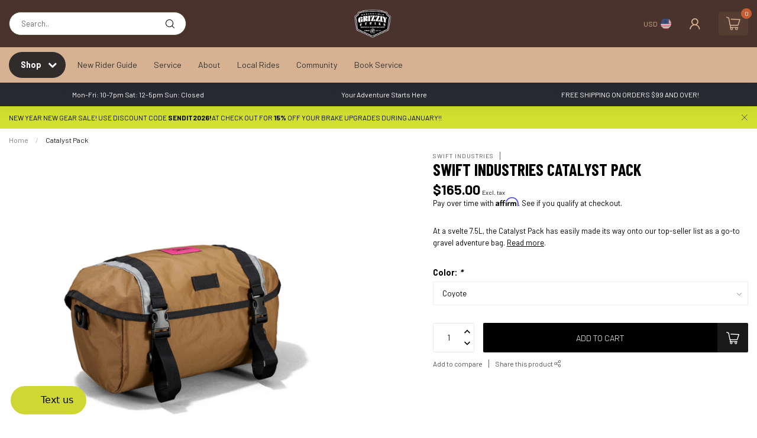

--- FILE ---
content_type: text/html;charset=utf-8
request_url: https://www.grizzlycycles661.com/catalyst-pack.html
body_size: 40544
content:
<!DOCTYPE html>
<html lang="en-US">
  <head>
<link rel="preconnect" href="https://cdn.shoplightspeed.com">
<link rel="preconnect" href="https://fonts.googleapis.com">
<link rel="preconnect" href="https://fonts.gstatic.com" crossorigin>
<!--

    Theme Proxima | v1.0.0.0711202302_1_636099
    Theme designed and created by Dyvelopment - We are true e-commerce heroes!

    For custom Lightspeed eCom development or design contact us at www.dyvelopment.com

      _____                  _                                  _   
     |  __ \                | |                                | |  
     | |  | |_   ___   _____| | ___  _ __  _ __ ___   ___ _ __ | |_ 
     | |  | | | | \ \ / / _ \ |/ _ \| '_ \| '_ ` _ \ / _ \ '_ \| __|
     | |__| | |_| |\ V /  __/ | (_) | |_) | | | | | |  __/ | | | |_ 
     |_____/ \__, | \_/ \___|_|\___/| .__/|_| |_| |_|\___|_| |_|\__|
              __/ |                 | |                             
             |___/                  |_|                             
-->


<meta charset="utf-8"/>
<!-- [START] 'blocks/head.rain' -->
<!--

  (c) 2008-2026 Lightspeed Netherlands B.V.
  http://www.lightspeedhq.com
  Generated: 21-01-2026 @ 17:34:06

-->
<link rel="canonical" href="https://www.grizzlycycles661.com/catalyst-pack.html"/>
<link rel="alternate" href="https://www.grizzlycycles661.com/index.rss" type="application/rss+xml" title="New products"/>
<meta name="robots" content="noodp,noydir"/>
<meta property="og:url" content="https://www.grizzlycycles661.com/catalyst-pack.html?source=facebook"/>
<meta property="og:site_name" content="Grizzly Cycles"/>
<meta property="og:title" content="Catalyst Pack"/>
<meta property="og:description" content="At a svelte 7.5L, the Catalyst Pack has easily made its way onto our top-seller list as a go-to gravel adventure bag."/>
<meta property="og:image" content="https://cdn.shoplightspeed.com/shops/636099/files/45436378/swift-industries-catalyst-pack.jpg"/>
<script>
var ae_lsecomapps_account_shop_id = "1186";
</script>
<script src="https://lsecom.advision-ecommerce.com/apps/js/api/affirm.min.js"></script>
<script>
/* DyApps Theme Addons config */
if( !window.dyapps ){ window.dyapps = {}; }
window.dyapps.addons = {
 "enabled": true,
 "created_at": "17-09-2025 03:59:33",
 "settings": {
    "matrix_separator": ",",
    "filterGroupSwatches": [],
    "swatchesForCustomFields": [],
    "plan": {
     "can_variant_group": true,
     "can_stockify": true,
     "can_vat_switcher": true,
     "can_age_popup": false,
     "can_custom_qty": false,
     "can_data01_colors": false
    },
    "advancedVariants": {
     "enabled": false,
     "price_in_dropdown": true,
     "stockify_in_dropdown": true,
     "disable_out_of_stock": true,
     "grid_swatches_container_selector": ".dy-collection-grid-swatch-holder",
     "grid_swatches_position": "left",
     "grid_swatches_max_colors": 4,
     "grid_swatches_enabled": true,
     "variant_status_icon": false,
     "display_type": "select",
     "product_swatches_size": "default",
     "live_pricing": true
    },
    "age_popup": {
     "enabled": false,
     "logo_url": "",
     "image_footer_url": "",
     "text": {
                 
        "us": {
         "content": "<h3>Confirm your age<\/h3><p>You must be over the age of 18 to enter this website.<\/p>",
         "content_no": "<h3>Sorry!<\/h3><p>Unfortunately you cannot access this website.<\/p>",
         "button_yes": "I am 18 years or older",
         "button_no": "I am under 18",
        }        }
    },
    "stockify": {
     "enabled": false,
     "stock_trigger_type": "outofstock",
     "optin_policy": false,
     "api": "https://my.dyapps.io/api/public/64757c8f58/stockify/subscribe",
     "text": {
                 
        "us": {
         "email_placeholder": "Your email address",
         "button_trigger": "Notify me when back in stock",
         "button_submit": "Keep me updated!",
         "title": "Leave your email address",
         "desc": "Unfortunately this item is out of stock right now. Leave your email address below and we'll send you an email when the item is available again.",
         "bottom_text": "We use your data to send this email. Read more in our <a href=\"\/service\/privacy-policy\/\" target=\"_blank\">privacy policy<\/a>."
        }        }
    },
    "categoryBanners": {
     "enabled": true,
     "mobile_breakpoint": "576px",
     "category_banner": [],
     "banners": {
             }
    }
 },
 "swatches": {
 "default": {"is_default": true, "type": "multi", "values": {"background-size": "10px 10px", "background-position": "0 0, 0 5px, 5px -5px, -5px 0px", "background-image": "linear-gradient(45deg, rgba(100,100,100,0.3) 25%, transparent 25%),  linear-gradient(-45deg, rgba(100,100,100,0.3) 25%, transparent 25%),  linear-gradient(45deg, transparent 75%, rgba(100,100,100,0.3) 75%),  linear-gradient(-45deg, transparent 75%, rgba(100,100,100,0.3) 75%)"}} ,   }
};
</script>
<script src="https://www.powr.io/powr.js?external-type=lightspeed"></script>
<!--[if lt IE 9]>
<script src="https://cdn.shoplightspeed.com/assets/html5shiv.js?2025-02-20"></script>
<![endif]-->
<!-- [END] 'blocks/head.rain' -->

<title>Catalyst Pack - Grizzly Cycles</title>

<meta name="dyapps-addons-enabled" content="true">
<meta name="dyapps-addons-version" content="2022081001">
<meta name="dyapps-theme-name" content="Proxima">

<meta name="description" content="At a svelte 7.5L, the Catalyst Pack has easily made its way onto our top-seller list as a go-to gravel adventure bag." />
<meta name="keywords" content="Swift, Industries, Catalyst, Pack, Grizzly Cycles, Bakersfield bike shop, bicycle repair Bakersfield, adventure cycling gear, bikepacking essentials, titanium bike components, mountain bikes Bakersfield, road bikes Bakersfield, bike shop California" />

<meta http-equiv="X-UA-Compatible" content="IE=edge">
<meta name="viewport" content="width=device-width, initial-scale=1">

<link rel="shortcut icon" href="https://cdn.shoplightspeed.com/shops/636099/themes/19015/v/1048687/assets/favicon.ico?20250424043848" type="image/x-icon" />
<link rel="preload" as="image" href="https://cdn.shoplightspeed.com/shops/636099/themes/19015/v/1041631/assets/logo.png?20250424043848">


	<link rel="preload" as="image" href="https://cdn.shoplightspeed.com/shops/636099/files/45436378/650x650x2/swift-industries-catalyst-pack.jpg">

<script src="https://cdn.shoplightspeed.com/shops/636099/themes/19015/assets/jquery-1-12-4-min.js?20260114183922" defer></script>
<script>if(navigator.userAgent.indexOf("MSIE ") > -1 || navigator.userAgent.indexOf("Trident/") > -1) { document.write('<script src="https://cdn.shoplightspeed.com/shops/636099/themes/19015/assets/intersection-observer-polyfill.js?20260114183922">\x3C/script>') }</script>

<style>/*!
 * Bootstrap Reboot v4.6.1 (https://getbootstrap.com/)
 * Copyright 2011-2021 The Bootstrap Authors
 * Copyright 2011-2021 Twitter, Inc.
 * Licensed under MIT (https://github.com/twbs/bootstrap/blob/main/LICENSE)
 * Forked from Normalize.css, licensed MIT (https://github.com/necolas/normalize.css/blob/master/LICENSE.md)
 */*,*::before,*::after{box-sizing:border-box}html{font-family:sans-serif;line-height:1.15;-webkit-text-size-adjust:100%;-webkit-tap-highlight-color:rgba(0,0,0,0)}article,aside,figcaption,figure,footer,header,hgroup,main,nav,section{display:block}body{margin:0;font-family:-apple-system,BlinkMacSystemFont,"Segoe UI",Roboto,"Helvetica Neue",Arial,"Noto Sans","Liberation Sans",sans-serif,"Apple Color Emoji","Segoe UI Emoji","Segoe UI Symbol","Noto Color Emoji";font-size:1rem;font-weight:400;line-height:1.42857143;color:#212529;text-align:left;background-color:#fff}[tabindex="-1"]:focus:not(:focus-visible){outline:0 !important}hr{box-sizing:content-box;height:0;overflow:visible}h1,h2,h3,h4,h5,h6{margin-top:0;margin-bottom:.5rem}p{margin-top:0;margin-bottom:1rem}abbr[title],abbr[data-original-title]{text-decoration:underline;text-decoration:underline dotted;cursor:help;border-bottom:0;text-decoration-skip-ink:none}address{margin-bottom:1rem;font-style:normal;line-height:inherit}ol,ul,dl{margin-top:0;margin-bottom:1rem}ol ol,ul ul,ol ul,ul ol{margin-bottom:0}dt{font-weight:700}dd{margin-bottom:.5rem;margin-left:0}blockquote{margin:0 0 1rem}b,strong{font-weight:bolder}small{font-size:80%}sub,sup{position:relative;font-size:75%;line-height:0;vertical-align:baseline}sub{bottom:-0.25em}sup{top:-0.5em}a{color:#007bff;text-decoration:none;background-color:transparent}a:hover{color:#0056b3;text-decoration:underline}a:not([href]):not([class]){color:inherit;text-decoration:none}a:not([href]):not([class]):hover{color:inherit;text-decoration:none}pre,code,kbd,samp{font-family:SFMono-Regular,Menlo,Monaco,Consolas,"Liberation Mono","Courier New",monospace;font-size:1em}pre{margin-top:0;margin-bottom:1rem;overflow:auto;-ms-overflow-style:scrollbar}figure{margin:0 0 1rem}img{vertical-align:middle;border-style:none}svg{overflow:hidden;vertical-align:middle}table{border-collapse:collapse}caption{padding-top:.75rem;padding-bottom:.75rem;color:#6c757d;text-align:left;caption-side:bottom}th{text-align:inherit;text-align:-webkit-match-parent}label{display:inline-block;margin-bottom:.5rem}button{border-radius:0}button:focus:not(:focus-visible){outline:0}input,button,select,optgroup,textarea{margin:0;font-family:inherit;font-size:inherit;line-height:inherit}button,input{overflow:visible}button,select{text-transform:none}[role=button]{cursor:pointer}select{word-wrap:normal}button,[type=button],[type=reset],[type=submit]{-webkit-appearance:button}button:not(:disabled),[type=button]:not(:disabled),[type=reset]:not(:disabled),[type=submit]:not(:disabled){cursor:pointer}button::-moz-focus-inner,[type=button]::-moz-focus-inner,[type=reset]::-moz-focus-inner,[type=submit]::-moz-focus-inner{padding:0;border-style:none}input[type=radio],input[type=checkbox]{box-sizing:border-box;padding:0}textarea{overflow:auto;resize:vertical}fieldset{min-width:0;padding:0;margin:0;border:0}legend{display:block;width:100%;max-width:100%;padding:0;margin-bottom:.5rem;font-size:1.5rem;line-height:inherit;color:inherit;white-space:normal}progress{vertical-align:baseline}[type=number]::-webkit-inner-spin-button,[type=number]::-webkit-outer-spin-button{height:auto}[type=search]{outline-offset:-2px;-webkit-appearance:none}[type=search]::-webkit-search-decoration{-webkit-appearance:none}::-webkit-file-upload-button{font:inherit;-webkit-appearance:button}output{display:inline-block}summary{display:list-item;cursor:pointer}template{display:none}[hidden]{display:none !important}/*!
 * Bootstrap Grid v4.6.1 (https://getbootstrap.com/)
 * Copyright 2011-2021 The Bootstrap Authors
 * Copyright 2011-2021 Twitter, Inc.
 * Licensed under MIT (https://github.com/twbs/bootstrap/blob/main/LICENSE)
 */html{box-sizing:border-box;-ms-overflow-style:scrollbar}*,*::before,*::after{box-sizing:inherit}.container,.container-fluid,.container-xl,.container-lg,.container-md,.container-sm{width:100%;padding-right:15px;padding-left:15px;margin-right:auto;margin-left:auto}@media(min-width: 576px){.container-sm,.container{max-width:540px}}@media(min-width: 768px){.container-md,.container-sm,.container{max-width:720px}}@media(min-width: 992px){.container-lg,.container-md,.container-sm,.container{max-width:960px}}@media(min-width: 1200px){.container-xl,.container-lg,.container-md,.container-sm,.container{max-width:1140px}}.row{display:flex;flex-wrap:wrap;margin-right:-15px;margin-left:-15px}.no-gutters{margin-right:0;margin-left:0}.no-gutters>.col,.no-gutters>[class*=col-]{padding-right:0;padding-left:0}.col-xl,.col-xl-auto,.col-xl-12,.col-xl-11,.col-xl-10,.col-xl-9,.col-xl-8,.col-xl-7,.col-xl-6,.col-xl-5,.col-xl-4,.col-xl-3,.col-xl-2,.col-xl-1,.col-lg,.col-lg-auto,.col-lg-12,.col-lg-11,.col-lg-10,.col-lg-9,.col-lg-8,.col-lg-7,.col-lg-6,.col-lg-5,.col-lg-4,.col-lg-3,.col-lg-2,.col-lg-1,.col-md,.col-md-auto,.col-md-12,.col-md-11,.col-md-10,.col-md-9,.col-md-8,.col-md-7,.col-md-6,.col-md-5,.col-md-4,.col-md-3,.col-md-2,.col-md-1,.col-sm,.col-sm-auto,.col-sm-12,.col-sm-11,.col-sm-10,.col-sm-9,.col-sm-8,.col-sm-7,.col-sm-6,.col-sm-5,.col-sm-4,.col-sm-3,.col-sm-2,.col-sm-1,.col,.col-auto,.col-12,.col-11,.col-10,.col-9,.col-8,.col-7,.col-6,.col-5,.col-4,.col-3,.col-2,.col-1{position:relative;width:100%;padding-right:15px;padding-left:15px}.col{flex-basis:0;flex-grow:1;max-width:100%}.row-cols-1>*{flex:0 0 100%;max-width:100%}.row-cols-2>*{flex:0 0 50%;max-width:50%}.row-cols-3>*{flex:0 0 33.3333333333%;max-width:33.3333333333%}.row-cols-4>*{flex:0 0 25%;max-width:25%}.row-cols-5>*{flex:0 0 20%;max-width:20%}.row-cols-6>*{flex:0 0 16.6666666667%;max-width:16.6666666667%}.col-auto{flex:0 0 auto;width:auto;max-width:100%}.col-1{flex:0 0 8.33333333%;max-width:8.33333333%}.col-2{flex:0 0 16.66666667%;max-width:16.66666667%}.col-3{flex:0 0 25%;max-width:25%}.col-4{flex:0 0 33.33333333%;max-width:33.33333333%}.col-5{flex:0 0 41.66666667%;max-width:41.66666667%}.col-6{flex:0 0 50%;max-width:50%}.col-7{flex:0 0 58.33333333%;max-width:58.33333333%}.col-8{flex:0 0 66.66666667%;max-width:66.66666667%}.col-9{flex:0 0 75%;max-width:75%}.col-10{flex:0 0 83.33333333%;max-width:83.33333333%}.col-11{flex:0 0 91.66666667%;max-width:91.66666667%}.col-12{flex:0 0 100%;max-width:100%}.order-first{order:-1}.order-last{order:13}.order-0{order:0}.order-1{order:1}.order-2{order:2}.order-3{order:3}.order-4{order:4}.order-5{order:5}.order-6{order:6}.order-7{order:7}.order-8{order:8}.order-9{order:9}.order-10{order:10}.order-11{order:11}.order-12{order:12}.offset-1{margin-left:8.33333333%}.offset-2{margin-left:16.66666667%}.offset-3{margin-left:25%}.offset-4{margin-left:33.33333333%}.offset-5{margin-left:41.66666667%}.offset-6{margin-left:50%}.offset-7{margin-left:58.33333333%}.offset-8{margin-left:66.66666667%}.offset-9{margin-left:75%}.offset-10{margin-left:83.33333333%}.offset-11{margin-left:91.66666667%}@media(min-width: 576px){.col-sm{flex-basis:0;flex-grow:1;max-width:100%}.row-cols-sm-1>*{flex:0 0 100%;max-width:100%}.row-cols-sm-2>*{flex:0 0 50%;max-width:50%}.row-cols-sm-3>*{flex:0 0 33.3333333333%;max-width:33.3333333333%}.row-cols-sm-4>*{flex:0 0 25%;max-width:25%}.row-cols-sm-5>*{flex:0 0 20%;max-width:20%}.row-cols-sm-6>*{flex:0 0 16.6666666667%;max-width:16.6666666667%}.col-sm-auto{flex:0 0 auto;width:auto;max-width:100%}.col-sm-1{flex:0 0 8.33333333%;max-width:8.33333333%}.col-sm-2{flex:0 0 16.66666667%;max-width:16.66666667%}.col-sm-3{flex:0 0 25%;max-width:25%}.col-sm-4{flex:0 0 33.33333333%;max-width:33.33333333%}.col-sm-5{flex:0 0 41.66666667%;max-width:41.66666667%}.col-sm-6{flex:0 0 50%;max-width:50%}.col-sm-7{flex:0 0 58.33333333%;max-width:58.33333333%}.col-sm-8{flex:0 0 66.66666667%;max-width:66.66666667%}.col-sm-9{flex:0 0 75%;max-width:75%}.col-sm-10{flex:0 0 83.33333333%;max-width:83.33333333%}.col-sm-11{flex:0 0 91.66666667%;max-width:91.66666667%}.col-sm-12{flex:0 0 100%;max-width:100%}.order-sm-first{order:-1}.order-sm-last{order:13}.order-sm-0{order:0}.order-sm-1{order:1}.order-sm-2{order:2}.order-sm-3{order:3}.order-sm-4{order:4}.order-sm-5{order:5}.order-sm-6{order:6}.order-sm-7{order:7}.order-sm-8{order:8}.order-sm-9{order:9}.order-sm-10{order:10}.order-sm-11{order:11}.order-sm-12{order:12}.offset-sm-0{margin-left:0}.offset-sm-1{margin-left:8.33333333%}.offset-sm-2{margin-left:16.66666667%}.offset-sm-3{margin-left:25%}.offset-sm-4{margin-left:33.33333333%}.offset-sm-5{margin-left:41.66666667%}.offset-sm-6{margin-left:50%}.offset-sm-7{margin-left:58.33333333%}.offset-sm-8{margin-left:66.66666667%}.offset-sm-9{margin-left:75%}.offset-sm-10{margin-left:83.33333333%}.offset-sm-11{margin-left:91.66666667%}}@media(min-width: 768px){.col-md{flex-basis:0;flex-grow:1;max-width:100%}.row-cols-md-1>*{flex:0 0 100%;max-width:100%}.row-cols-md-2>*{flex:0 0 50%;max-width:50%}.row-cols-md-3>*{flex:0 0 33.3333333333%;max-width:33.3333333333%}.row-cols-md-4>*{flex:0 0 25%;max-width:25%}.row-cols-md-5>*{flex:0 0 20%;max-width:20%}.row-cols-md-6>*{flex:0 0 16.6666666667%;max-width:16.6666666667%}.col-md-auto{flex:0 0 auto;width:auto;max-width:100%}.col-md-1{flex:0 0 8.33333333%;max-width:8.33333333%}.col-md-2{flex:0 0 16.66666667%;max-width:16.66666667%}.col-md-3{flex:0 0 25%;max-width:25%}.col-md-4{flex:0 0 33.33333333%;max-width:33.33333333%}.col-md-5{flex:0 0 41.66666667%;max-width:41.66666667%}.col-md-6{flex:0 0 50%;max-width:50%}.col-md-7{flex:0 0 58.33333333%;max-width:58.33333333%}.col-md-8{flex:0 0 66.66666667%;max-width:66.66666667%}.col-md-9{flex:0 0 75%;max-width:75%}.col-md-10{flex:0 0 83.33333333%;max-width:83.33333333%}.col-md-11{flex:0 0 91.66666667%;max-width:91.66666667%}.col-md-12{flex:0 0 100%;max-width:100%}.order-md-first{order:-1}.order-md-last{order:13}.order-md-0{order:0}.order-md-1{order:1}.order-md-2{order:2}.order-md-3{order:3}.order-md-4{order:4}.order-md-5{order:5}.order-md-6{order:6}.order-md-7{order:7}.order-md-8{order:8}.order-md-9{order:9}.order-md-10{order:10}.order-md-11{order:11}.order-md-12{order:12}.offset-md-0{margin-left:0}.offset-md-1{margin-left:8.33333333%}.offset-md-2{margin-left:16.66666667%}.offset-md-3{margin-left:25%}.offset-md-4{margin-left:33.33333333%}.offset-md-5{margin-left:41.66666667%}.offset-md-6{margin-left:50%}.offset-md-7{margin-left:58.33333333%}.offset-md-8{margin-left:66.66666667%}.offset-md-9{margin-left:75%}.offset-md-10{margin-left:83.33333333%}.offset-md-11{margin-left:91.66666667%}}@media(min-width: 992px){.col-lg{flex-basis:0;flex-grow:1;max-width:100%}.row-cols-lg-1>*{flex:0 0 100%;max-width:100%}.row-cols-lg-2>*{flex:0 0 50%;max-width:50%}.row-cols-lg-3>*{flex:0 0 33.3333333333%;max-width:33.3333333333%}.row-cols-lg-4>*{flex:0 0 25%;max-width:25%}.row-cols-lg-5>*{flex:0 0 20%;max-width:20%}.row-cols-lg-6>*{flex:0 0 16.6666666667%;max-width:16.6666666667%}.col-lg-auto{flex:0 0 auto;width:auto;max-width:100%}.col-lg-1{flex:0 0 8.33333333%;max-width:8.33333333%}.col-lg-2{flex:0 0 16.66666667%;max-width:16.66666667%}.col-lg-3{flex:0 0 25%;max-width:25%}.col-lg-4{flex:0 0 33.33333333%;max-width:33.33333333%}.col-lg-5{flex:0 0 41.66666667%;max-width:41.66666667%}.col-lg-6{flex:0 0 50%;max-width:50%}.col-lg-7{flex:0 0 58.33333333%;max-width:58.33333333%}.col-lg-8{flex:0 0 66.66666667%;max-width:66.66666667%}.col-lg-9{flex:0 0 75%;max-width:75%}.col-lg-10{flex:0 0 83.33333333%;max-width:83.33333333%}.col-lg-11{flex:0 0 91.66666667%;max-width:91.66666667%}.col-lg-12{flex:0 0 100%;max-width:100%}.order-lg-first{order:-1}.order-lg-last{order:13}.order-lg-0{order:0}.order-lg-1{order:1}.order-lg-2{order:2}.order-lg-3{order:3}.order-lg-4{order:4}.order-lg-5{order:5}.order-lg-6{order:6}.order-lg-7{order:7}.order-lg-8{order:8}.order-lg-9{order:9}.order-lg-10{order:10}.order-lg-11{order:11}.order-lg-12{order:12}.offset-lg-0{margin-left:0}.offset-lg-1{margin-left:8.33333333%}.offset-lg-2{margin-left:16.66666667%}.offset-lg-3{margin-left:25%}.offset-lg-4{margin-left:33.33333333%}.offset-lg-5{margin-left:41.66666667%}.offset-lg-6{margin-left:50%}.offset-lg-7{margin-left:58.33333333%}.offset-lg-8{margin-left:66.66666667%}.offset-lg-9{margin-left:75%}.offset-lg-10{margin-left:83.33333333%}.offset-lg-11{margin-left:91.66666667%}}@media(min-width: 1200px){.col-xl{flex-basis:0;flex-grow:1;max-width:100%}.row-cols-xl-1>*{flex:0 0 100%;max-width:100%}.row-cols-xl-2>*{flex:0 0 50%;max-width:50%}.row-cols-xl-3>*{flex:0 0 33.3333333333%;max-width:33.3333333333%}.row-cols-xl-4>*{flex:0 0 25%;max-width:25%}.row-cols-xl-5>*{flex:0 0 20%;max-width:20%}.row-cols-xl-6>*{flex:0 0 16.6666666667%;max-width:16.6666666667%}.col-xl-auto{flex:0 0 auto;width:auto;max-width:100%}.col-xl-1{flex:0 0 8.33333333%;max-width:8.33333333%}.col-xl-2{flex:0 0 16.66666667%;max-width:16.66666667%}.col-xl-3{flex:0 0 25%;max-width:25%}.col-xl-4{flex:0 0 33.33333333%;max-width:33.33333333%}.col-xl-5{flex:0 0 41.66666667%;max-width:41.66666667%}.col-xl-6{flex:0 0 50%;max-width:50%}.col-xl-7{flex:0 0 58.33333333%;max-width:58.33333333%}.col-xl-8{flex:0 0 66.66666667%;max-width:66.66666667%}.col-xl-9{flex:0 0 75%;max-width:75%}.col-xl-10{flex:0 0 83.33333333%;max-width:83.33333333%}.col-xl-11{flex:0 0 91.66666667%;max-width:91.66666667%}.col-xl-12{flex:0 0 100%;max-width:100%}.order-xl-first{order:-1}.order-xl-last{order:13}.order-xl-0{order:0}.order-xl-1{order:1}.order-xl-2{order:2}.order-xl-3{order:3}.order-xl-4{order:4}.order-xl-5{order:5}.order-xl-6{order:6}.order-xl-7{order:7}.order-xl-8{order:8}.order-xl-9{order:9}.order-xl-10{order:10}.order-xl-11{order:11}.order-xl-12{order:12}.offset-xl-0{margin-left:0}.offset-xl-1{margin-left:8.33333333%}.offset-xl-2{margin-left:16.66666667%}.offset-xl-3{margin-left:25%}.offset-xl-4{margin-left:33.33333333%}.offset-xl-5{margin-left:41.66666667%}.offset-xl-6{margin-left:50%}.offset-xl-7{margin-left:58.33333333%}.offset-xl-8{margin-left:66.66666667%}.offset-xl-9{margin-left:75%}.offset-xl-10{margin-left:83.33333333%}.offset-xl-11{margin-left:91.66666667%}}.d-none{display:none !important}.d-inline{display:inline !important}.d-inline-block{display:inline-block !important}.d-block{display:block !important}.d-table{display:table !important}.d-table-row{display:table-row !important}.d-table-cell{display:table-cell !important}.d-flex{display:flex !important}.d-inline-flex{display:inline-flex !important}@media(min-width: 576px){.d-sm-none{display:none !important}.d-sm-inline{display:inline !important}.d-sm-inline-block{display:inline-block !important}.d-sm-block{display:block !important}.d-sm-table{display:table !important}.d-sm-table-row{display:table-row !important}.d-sm-table-cell{display:table-cell !important}.d-sm-flex{display:flex !important}.d-sm-inline-flex{display:inline-flex !important}}@media(min-width: 768px){.d-md-none{display:none !important}.d-md-inline{display:inline !important}.d-md-inline-block{display:inline-block !important}.d-md-block{display:block !important}.d-md-table{display:table !important}.d-md-table-row{display:table-row !important}.d-md-table-cell{display:table-cell !important}.d-md-flex{display:flex !important}.d-md-inline-flex{display:inline-flex !important}}@media(min-width: 992px){.d-lg-none{display:none !important}.d-lg-inline{display:inline !important}.d-lg-inline-block{display:inline-block !important}.d-lg-block{display:block !important}.d-lg-table{display:table !important}.d-lg-table-row{display:table-row !important}.d-lg-table-cell{display:table-cell !important}.d-lg-flex{display:flex !important}.d-lg-inline-flex{display:inline-flex !important}}@media(min-width: 1200px){.d-xl-none{display:none !important}.d-xl-inline{display:inline !important}.d-xl-inline-block{display:inline-block !important}.d-xl-block{display:block !important}.d-xl-table{display:table !important}.d-xl-table-row{display:table-row !important}.d-xl-table-cell{display:table-cell !important}.d-xl-flex{display:flex !important}.d-xl-inline-flex{display:inline-flex !important}}@media print{.d-print-none{display:none !important}.d-print-inline{display:inline !important}.d-print-inline-block{display:inline-block !important}.d-print-block{display:block !important}.d-print-table{display:table !important}.d-print-table-row{display:table-row !important}.d-print-table-cell{display:table-cell !important}.d-print-flex{display:flex !important}.d-print-inline-flex{display:inline-flex !important}}.flex-row{flex-direction:row !important}.flex-column{flex-direction:column !important}.flex-row-reverse{flex-direction:row-reverse !important}.flex-column-reverse{flex-direction:column-reverse !important}.flex-wrap{flex-wrap:wrap !important}.flex-nowrap{flex-wrap:nowrap !important}.flex-wrap-reverse{flex-wrap:wrap-reverse !important}.flex-fill{flex:1 1 auto !important}.flex-grow-0{flex-grow:0 !important}.flex-grow-1{flex-grow:1 !important}.flex-shrink-0{flex-shrink:0 !important}.flex-shrink-1{flex-shrink:1 !important}.justify-content-start{justify-content:flex-start !important}.justify-content-end{justify-content:flex-end !important}.justify-content-center{justify-content:center !important}.justify-content-between{justify-content:space-between !important}.justify-content-around{justify-content:space-around !important}.align-items-start{align-items:flex-start !important}.align-items-end{align-items:flex-end !important}.align-items-center{align-items:center !important}.align-items-baseline{align-items:baseline !important}.align-items-stretch{align-items:stretch !important}.align-content-start{align-content:flex-start !important}.align-content-end{align-content:flex-end !important}.align-content-center{align-content:center !important}.align-content-between{align-content:space-between !important}.align-content-around{align-content:space-around !important}.align-content-stretch{align-content:stretch !important}.align-self-auto{align-self:auto !important}.align-self-start{align-self:flex-start !important}.align-self-end{align-self:flex-end !important}.align-self-center{align-self:center !important}.align-self-baseline{align-self:baseline !important}.align-self-stretch{align-self:stretch !important}@media(min-width: 576px){.flex-sm-row{flex-direction:row !important}.flex-sm-column{flex-direction:column !important}.flex-sm-row-reverse{flex-direction:row-reverse !important}.flex-sm-column-reverse{flex-direction:column-reverse !important}.flex-sm-wrap{flex-wrap:wrap !important}.flex-sm-nowrap{flex-wrap:nowrap !important}.flex-sm-wrap-reverse{flex-wrap:wrap-reverse !important}.flex-sm-fill{flex:1 1 auto !important}.flex-sm-grow-0{flex-grow:0 !important}.flex-sm-grow-1{flex-grow:1 !important}.flex-sm-shrink-0{flex-shrink:0 !important}.flex-sm-shrink-1{flex-shrink:1 !important}.justify-content-sm-start{justify-content:flex-start !important}.justify-content-sm-end{justify-content:flex-end !important}.justify-content-sm-center{justify-content:center !important}.justify-content-sm-between{justify-content:space-between !important}.justify-content-sm-around{justify-content:space-around !important}.align-items-sm-start{align-items:flex-start !important}.align-items-sm-end{align-items:flex-end !important}.align-items-sm-center{align-items:center !important}.align-items-sm-baseline{align-items:baseline !important}.align-items-sm-stretch{align-items:stretch !important}.align-content-sm-start{align-content:flex-start !important}.align-content-sm-end{align-content:flex-end !important}.align-content-sm-center{align-content:center !important}.align-content-sm-between{align-content:space-between !important}.align-content-sm-around{align-content:space-around !important}.align-content-sm-stretch{align-content:stretch !important}.align-self-sm-auto{align-self:auto !important}.align-self-sm-start{align-self:flex-start !important}.align-self-sm-end{align-self:flex-end !important}.align-self-sm-center{align-self:center !important}.align-self-sm-baseline{align-self:baseline !important}.align-self-sm-stretch{align-self:stretch !important}}@media(min-width: 768px){.flex-md-row{flex-direction:row !important}.flex-md-column{flex-direction:column !important}.flex-md-row-reverse{flex-direction:row-reverse !important}.flex-md-column-reverse{flex-direction:column-reverse !important}.flex-md-wrap{flex-wrap:wrap !important}.flex-md-nowrap{flex-wrap:nowrap !important}.flex-md-wrap-reverse{flex-wrap:wrap-reverse !important}.flex-md-fill{flex:1 1 auto !important}.flex-md-grow-0{flex-grow:0 !important}.flex-md-grow-1{flex-grow:1 !important}.flex-md-shrink-0{flex-shrink:0 !important}.flex-md-shrink-1{flex-shrink:1 !important}.justify-content-md-start{justify-content:flex-start !important}.justify-content-md-end{justify-content:flex-end !important}.justify-content-md-center{justify-content:center !important}.justify-content-md-between{justify-content:space-between !important}.justify-content-md-around{justify-content:space-around !important}.align-items-md-start{align-items:flex-start !important}.align-items-md-end{align-items:flex-end !important}.align-items-md-center{align-items:center !important}.align-items-md-baseline{align-items:baseline !important}.align-items-md-stretch{align-items:stretch !important}.align-content-md-start{align-content:flex-start !important}.align-content-md-end{align-content:flex-end !important}.align-content-md-center{align-content:center !important}.align-content-md-between{align-content:space-between !important}.align-content-md-around{align-content:space-around !important}.align-content-md-stretch{align-content:stretch !important}.align-self-md-auto{align-self:auto !important}.align-self-md-start{align-self:flex-start !important}.align-self-md-end{align-self:flex-end !important}.align-self-md-center{align-self:center !important}.align-self-md-baseline{align-self:baseline !important}.align-self-md-stretch{align-self:stretch !important}}@media(min-width: 992px){.flex-lg-row{flex-direction:row !important}.flex-lg-column{flex-direction:column !important}.flex-lg-row-reverse{flex-direction:row-reverse !important}.flex-lg-column-reverse{flex-direction:column-reverse !important}.flex-lg-wrap{flex-wrap:wrap !important}.flex-lg-nowrap{flex-wrap:nowrap !important}.flex-lg-wrap-reverse{flex-wrap:wrap-reverse !important}.flex-lg-fill{flex:1 1 auto !important}.flex-lg-grow-0{flex-grow:0 !important}.flex-lg-grow-1{flex-grow:1 !important}.flex-lg-shrink-0{flex-shrink:0 !important}.flex-lg-shrink-1{flex-shrink:1 !important}.justify-content-lg-start{justify-content:flex-start !important}.justify-content-lg-end{justify-content:flex-end !important}.justify-content-lg-center{justify-content:center !important}.justify-content-lg-between{justify-content:space-between !important}.justify-content-lg-around{justify-content:space-around !important}.align-items-lg-start{align-items:flex-start !important}.align-items-lg-end{align-items:flex-end !important}.align-items-lg-center{align-items:center !important}.align-items-lg-baseline{align-items:baseline !important}.align-items-lg-stretch{align-items:stretch !important}.align-content-lg-start{align-content:flex-start !important}.align-content-lg-end{align-content:flex-end !important}.align-content-lg-center{align-content:center !important}.align-content-lg-between{align-content:space-between !important}.align-content-lg-around{align-content:space-around !important}.align-content-lg-stretch{align-content:stretch !important}.align-self-lg-auto{align-self:auto !important}.align-self-lg-start{align-self:flex-start !important}.align-self-lg-end{align-self:flex-end !important}.align-self-lg-center{align-self:center !important}.align-self-lg-baseline{align-self:baseline !important}.align-self-lg-stretch{align-self:stretch !important}}@media(min-width: 1200px){.flex-xl-row{flex-direction:row !important}.flex-xl-column{flex-direction:column !important}.flex-xl-row-reverse{flex-direction:row-reverse !important}.flex-xl-column-reverse{flex-direction:column-reverse !important}.flex-xl-wrap{flex-wrap:wrap !important}.flex-xl-nowrap{flex-wrap:nowrap !important}.flex-xl-wrap-reverse{flex-wrap:wrap-reverse !important}.flex-xl-fill{flex:1 1 auto !important}.flex-xl-grow-0{flex-grow:0 !important}.flex-xl-grow-1{flex-grow:1 !important}.flex-xl-shrink-0{flex-shrink:0 !important}.flex-xl-shrink-1{flex-shrink:1 !important}.justify-content-xl-start{justify-content:flex-start !important}.justify-content-xl-end{justify-content:flex-end !important}.justify-content-xl-center{justify-content:center !important}.justify-content-xl-between{justify-content:space-between !important}.justify-content-xl-around{justify-content:space-around !important}.align-items-xl-start{align-items:flex-start !important}.align-items-xl-end{align-items:flex-end !important}.align-items-xl-center{align-items:center !important}.align-items-xl-baseline{align-items:baseline !important}.align-items-xl-stretch{align-items:stretch !important}.align-content-xl-start{align-content:flex-start !important}.align-content-xl-end{align-content:flex-end !important}.align-content-xl-center{align-content:center !important}.align-content-xl-between{align-content:space-between !important}.align-content-xl-around{align-content:space-around !important}.align-content-xl-stretch{align-content:stretch !important}.align-self-xl-auto{align-self:auto !important}.align-self-xl-start{align-self:flex-start !important}.align-self-xl-end{align-self:flex-end !important}.align-self-xl-center{align-self:center !important}.align-self-xl-baseline{align-self:baseline !important}.align-self-xl-stretch{align-self:stretch !important}}.m-0{margin:0 !important}.mt-0,.my-0{margin-top:0 !important}.mr-0,.mx-0{margin-right:0 !important}.mb-0,.my-0{margin-bottom:0 !important}.ml-0,.mx-0{margin-left:0 !important}.m-1{margin:5px !important}.mt-1,.my-1{margin-top:5px !important}.mr-1,.mx-1{margin-right:5px !important}.mb-1,.my-1{margin-bottom:5px !important}.ml-1,.mx-1{margin-left:5px !important}.m-2{margin:10px !important}.mt-2,.my-2{margin-top:10px !important}.mr-2,.mx-2{margin-right:10px !important}.mb-2,.my-2{margin-bottom:10px !important}.ml-2,.mx-2{margin-left:10px !important}.m-3{margin:15px !important}.mt-3,.my-3{margin-top:15px !important}.mr-3,.mx-3{margin-right:15px !important}.mb-3,.my-3{margin-bottom:15px !important}.ml-3,.mx-3{margin-left:15px !important}.m-4{margin:30px !important}.mt-4,.my-4{margin-top:30px !important}.mr-4,.mx-4{margin-right:30px !important}.mb-4,.my-4{margin-bottom:30px !important}.ml-4,.mx-4{margin-left:30px !important}.m-5{margin:50px !important}.mt-5,.my-5{margin-top:50px !important}.mr-5,.mx-5{margin-right:50px !important}.mb-5,.my-5{margin-bottom:50px !important}.ml-5,.mx-5{margin-left:50px !important}.m-6{margin:80px !important}.mt-6,.my-6{margin-top:80px !important}.mr-6,.mx-6{margin-right:80px !important}.mb-6,.my-6{margin-bottom:80px !important}.ml-6,.mx-6{margin-left:80px !important}.p-0{padding:0 !important}.pt-0,.py-0{padding-top:0 !important}.pr-0,.px-0{padding-right:0 !important}.pb-0,.py-0{padding-bottom:0 !important}.pl-0,.px-0{padding-left:0 !important}.p-1{padding:5px !important}.pt-1,.py-1{padding-top:5px !important}.pr-1,.px-1{padding-right:5px !important}.pb-1,.py-1{padding-bottom:5px !important}.pl-1,.px-1{padding-left:5px !important}.p-2{padding:10px !important}.pt-2,.py-2{padding-top:10px !important}.pr-2,.px-2{padding-right:10px !important}.pb-2,.py-2{padding-bottom:10px !important}.pl-2,.px-2{padding-left:10px !important}.p-3{padding:15px !important}.pt-3,.py-3{padding-top:15px !important}.pr-3,.px-3{padding-right:15px !important}.pb-3,.py-3{padding-bottom:15px !important}.pl-3,.px-3{padding-left:15px !important}.p-4{padding:30px !important}.pt-4,.py-4{padding-top:30px !important}.pr-4,.px-4{padding-right:30px !important}.pb-4,.py-4{padding-bottom:30px !important}.pl-4,.px-4{padding-left:30px !important}.p-5{padding:50px !important}.pt-5,.py-5{padding-top:50px !important}.pr-5,.px-5{padding-right:50px !important}.pb-5,.py-5{padding-bottom:50px !important}.pl-5,.px-5{padding-left:50px !important}.p-6{padding:80px !important}.pt-6,.py-6{padding-top:80px !important}.pr-6,.px-6{padding-right:80px !important}.pb-6,.py-6{padding-bottom:80px !important}.pl-6,.px-6{padding-left:80px !important}.m-n1{margin:-5px !important}.mt-n1,.my-n1{margin-top:-5px !important}.mr-n1,.mx-n1{margin-right:-5px !important}.mb-n1,.my-n1{margin-bottom:-5px !important}.ml-n1,.mx-n1{margin-left:-5px !important}.m-n2{margin:-10px !important}.mt-n2,.my-n2{margin-top:-10px !important}.mr-n2,.mx-n2{margin-right:-10px !important}.mb-n2,.my-n2{margin-bottom:-10px !important}.ml-n2,.mx-n2{margin-left:-10px !important}.m-n3{margin:-15px !important}.mt-n3,.my-n3{margin-top:-15px !important}.mr-n3,.mx-n3{margin-right:-15px !important}.mb-n3,.my-n3{margin-bottom:-15px !important}.ml-n3,.mx-n3{margin-left:-15px !important}.m-n4{margin:-30px !important}.mt-n4,.my-n4{margin-top:-30px !important}.mr-n4,.mx-n4{margin-right:-30px !important}.mb-n4,.my-n4{margin-bottom:-30px !important}.ml-n4,.mx-n4{margin-left:-30px !important}.m-n5{margin:-50px !important}.mt-n5,.my-n5{margin-top:-50px !important}.mr-n5,.mx-n5{margin-right:-50px !important}.mb-n5,.my-n5{margin-bottom:-50px !important}.ml-n5,.mx-n5{margin-left:-50px !important}.m-n6{margin:-80px !important}.mt-n6,.my-n6{margin-top:-80px !important}.mr-n6,.mx-n6{margin-right:-80px !important}.mb-n6,.my-n6{margin-bottom:-80px !important}.ml-n6,.mx-n6{margin-left:-80px !important}.m-auto{margin:auto !important}.mt-auto,.my-auto{margin-top:auto !important}.mr-auto,.mx-auto{margin-right:auto !important}.mb-auto,.my-auto{margin-bottom:auto !important}.ml-auto,.mx-auto{margin-left:auto !important}@media(min-width: 576px){.m-sm-0{margin:0 !important}.mt-sm-0,.my-sm-0{margin-top:0 !important}.mr-sm-0,.mx-sm-0{margin-right:0 !important}.mb-sm-0,.my-sm-0{margin-bottom:0 !important}.ml-sm-0,.mx-sm-0{margin-left:0 !important}.m-sm-1{margin:5px !important}.mt-sm-1,.my-sm-1{margin-top:5px !important}.mr-sm-1,.mx-sm-1{margin-right:5px !important}.mb-sm-1,.my-sm-1{margin-bottom:5px !important}.ml-sm-1,.mx-sm-1{margin-left:5px !important}.m-sm-2{margin:10px !important}.mt-sm-2,.my-sm-2{margin-top:10px !important}.mr-sm-2,.mx-sm-2{margin-right:10px !important}.mb-sm-2,.my-sm-2{margin-bottom:10px !important}.ml-sm-2,.mx-sm-2{margin-left:10px !important}.m-sm-3{margin:15px !important}.mt-sm-3,.my-sm-3{margin-top:15px !important}.mr-sm-3,.mx-sm-3{margin-right:15px !important}.mb-sm-3,.my-sm-3{margin-bottom:15px !important}.ml-sm-3,.mx-sm-3{margin-left:15px !important}.m-sm-4{margin:30px !important}.mt-sm-4,.my-sm-4{margin-top:30px !important}.mr-sm-4,.mx-sm-4{margin-right:30px !important}.mb-sm-4,.my-sm-4{margin-bottom:30px !important}.ml-sm-4,.mx-sm-4{margin-left:30px !important}.m-sm-5{margin:50px !important}.mt-sm-5,.my-sm-5{margin-top:50px !important}.mr-sm-5,.mx-sm-5{margin-right:50px !important}.mb-sm-5,.my-sm-5{margin-bottom:50px !important}.ml-sm-5,.mx-sm-5{margin-left:50px !important}.m-sm-6{margin:80px !important}.mt-sm-6,.my-sm-6{margin-top:80px !important}.mr-sm-6,.mx-sm-6{margin-right:80px !important}.mb-sm-6,.my-sm-6{margin-bottom:80px !important}.ml-sm-6,.mx-sm-6{margin-left:80px !important}.p-sm-0{padding:0 !important}.pt-sm-0,.py-sm-0{padding-top:0 !important}.pr-sm-0,.px-sm-0{padding-right:0 !important}.pb-sm-0,.py-sm-0{padding-bottom:0 !important}.pl-sm-0,.px-sm-0{padding-left:0 !important}.p-sm-1{padding:5px !important}.pt-sm-1,.py-sm-1{padding-top:5px !important}.pr-sm-1,.px-sm-1{padding-right:5px !important}.pb-sm-1,.py-sm-1{padding-bottom:5px !important}.pl-sm-1,.px-sm-1{padding-left:5px !important}.p-sm-2{padding:10px !important}.pt-sm-2,.py-sm-2{padding-top:10px !important}.pr-sm-2,.px-sm-2{padding-right:10px !important}.pb-sm-2,.py-sm-2{padding-bottom:10px !important}.pl-sm-2,.px-sm-2{padding-left:10px !important}.p-sm-3{padding:15px !important}.pt-sm-3,.py-sm-3{padding-top:15px !important}.pr-sm-3,.px-sm-3{padding-right:15px !important}.pb-sm-3,.py-sm-3{padding-bottom:15px !important}.pl-sm-3,.px-sm-3{padding-left:15px !important}.p-sm-4{padding:30px !important}.pt-sm-4,.py-sm-4{padding-top:30px !important}.pr-sm-4,.px-sm-4{padding-right:30px !important}.pb-sm-4,.py-sm-4{padding-bottom:30px !important}.pl-sm-4,.px-sm-4{padding-left:30px !important}.p-sm-5{padding:50px !important}.pt-sm-5,.py-sm-5{padding-top:50px !important}.pr-sm-5,.px-sm-5{padding-right:50px !important}.pb-sm-5,.py-sm-5{padding-bottom:50px !important}.pl-sm-5,.px-sm-5{padding-left:50px !important}.p-sm-6{padding:80px !important}.pt-sm-6,.py-sm-6{padding-top:80px !important}.pr-sm-6,.px-sm-6{padding-right:80px !important}.pb-sm-6,.py-sm-6{padding-bottom:80px !important}.pl-sm-6,.px-sm-6{padding-left:80px !important}.m-sm-n1{margin:-5px !important}.mt-sm-n1,.my-sm-n1{margin-top:-5px !important}.mr-sm-n1,.mx-sm-n1{margin-right:-5px !important}.mb-sm-n1,.my-sm-n1{margin-bottom:-5px !important}.ml-sm-n1,.mx-sm-n1{margin-left:-5px !important}.m-sm-n2{margin:-10px !important}.mt-sm-n2,.my-sm-n2{margin-top:-10px !important}.mr-sm-n2,.mx-sm-n2{margin-right:-10px !important}.mb-sm-n2,.my-sm-n2{margin-bottom:-10px !important}.ml-sm-n2,.mx-sm-n2{margin-left:-10px !important}.m-sm-n3{margin:-15px !important}.mt-sm-n3,.my-sm-n3{margin-top:-15px !important}.mr-sm-n3,.mx-sm-n3{margin-right:-15px !important}.mb-sm-n3,.my-sm-n3{margin-bottom:-15px !important}.ml-sm-n3,.mx-sm-n3{margin-left:-15px !important}.m-sm-n4{margin:-30px !important}.mt-sm-n4,.my-sm-n4{margin-top:-30px !important}.mr-sm-n4,.mx-sm-n4{margin-right:-30px !important}.mb-sm-n4,.my-sm-n4{margin-bottom:-30px !important}.ml-sm-n4,.mx-sm-n4{margin-left:-30px !important}.m-sm-n5{margin:-50px !important}.mt-sm-n5,.my-sm-n5{margin-top:-50px !important}.mr-sm-n5,.mx-sm-n5{margin-right:-50px !important}.mb-sm-n5,.my-sm-n5{margin-bottom:-50px !important}.ml-sm-n5,.mx-sm-n5{margin-left:-50px !important}.m-sm-n6{margin:-80px !important}.mt-sm-n6,.my-sm-n6{margin-top:-80px !important}.mr-sm-n6,.mx-sm-n6{margin-right:-80px !important}.mb-sm-n6,.my-sm-n6{margin-bottom:-80px !important}.ml-sm-n6,.mx-sm-n6{margin-left:-80px !important}.m-sm-auto{margin:auto !important}.mt-sm-auto,.my-sm-auto{margin-top:auto !important}.mr-sm-auto,.mx-sm-auto{margin-right:auto !important}.mb-sm-auto,.my-sm-auto{margin-bottom:auto !important}.ml-sm-auto,.mx-sm-auto{margin-left:auto !important}}@media(min-width: 768px){.m-md-0{margin:0 !important}.mt-md-0,.my-md-0{margin-top:0 !important}.mr-md-0,.mx-md-0{margin-right:0 !important}.mb-md-0,.my-md-0{margin-bottom:0 !important}.ml-md-0,.mx-md-0{margin-left:0 !important}.m-md-1{margin:5px !important}.mt-md-1,.my-md-1{margin-top:5px !important}.mr-md-1,.mx-md-1{margin-right:5px !important}.mb-md-1,.my-md-1{margin-bottom:5px !important}.ml-md-1,.mx-md-1{margin-left:5px !important}.m-md-2{margin:10px !important}.mt-md-2,.my-md-2{margin-top:10px !important}.mr-md-2,.mx-md-2{margin-right:10px !important}.mb-md-2,.my-md-2{margin-bottom:10px !important}.ml-md-2,.mx-md-2{margin-left:10px !important}.m-md-3{margin:15px !important}.mt-md-3,.my-md-3{margin-top:15px !important}.mr-md-3,.mx-md-3{margin-right:15px !important}.mb-md-3,.my-md-3{margin-bottom:15px !important}.ml-md-3,.mx-md-3{margin-left:15px !important}.m-md-4{margin:30px !important}.mt-md-4,.my-md-4{margin-top:30px !important}.mr-md-4,.mx-md-4{margin-right:30px !important}.mb-md-4,.my-md-4{margin-bottom:30px !important}.ml-md-4,.mx-md-4{margin-left:30px !important}.m-md-5{margin:50px !important}.mt-md-5,.my-md-5{margin-top:50px !important}.mr-md-5,.mx-md-5{margin-right:50px !important}.mb-md-5,.my-md-5{margin-bottom:50px !important}.ml-md-5,.mx-md-5{margin-left:50px !important}.m-md-6{margin:80px !important}.mt-md-6,.my-md-6{margin-top:80px !important}.mr-md-6,.mx-md-6{margin-right:80px !important}.mb-md-6,.my-md-6{margin-bottom:80px !important}.ml-md-6,.mx-md-6{margin-left:80px !important}.p-md-0{padding:0 !important}.pt-md-0,.py-md-0{padding-top:0 !important}.pr-md-0,.px-md-0{padding-right:0 !important}.pb-md-0,.py-md-0{padding-bottom:0 !important}.pl-md-0,.px-md-0{padding-left:0 !important}.p-md-1{padding:5px !important}.pt-md-1,.py-md-1{padding-top:5px !important}.pr-md-1,.px-md-1{padding-right:5px !important}.pb-md-1,.py-md-1{padding-bottom:5px !important}.pl-md-1,.px-md-1{padding-left:5px !important}.p-md-2{padding:10px !important}.pt-md-2,.py-md-2{padding-top:10px !important}.pr-md-2,.px-md-2{padding-right:10px !important}.pb-md-2,.py-md-2{padding-bottom:10px !important}.pl-md-2,.px-md-2{padding-left:10px !important}.p-md-3{padding:15px !important}.pt-md-3,.py-md-3{padding-top:15px !important}.pr-md-3,.px-md-3{padding-right:15px !important}.pb-md-3,.py-md-3{padding-bottom:15px !important}.pl-md-3,.px-md-3{padding-left:15px !important}.p-md-4{padding:30px !important}.pt-md-4,.py-md-4{padding-top:30px !important}.pr-md-4,.px-md-4{padding-right:30px !important}.pb-md-4,.py-md-4{padding-bottom:30px !important}.pl-md-4,.px-md-4{padding-left:30px !important}.p-md-5{padding:50px !important}.pt-md-5,.py-md-5{padding-top:50px !important}.pr-md-5,.px-md-5{padding-right:50px !important}.pb-md-5,.py-md-5{padding-bottom:50px !important}.pl-md-5,.px-md-5{padding-left:50px !important}.p-md-6{padding:80px !important}.pt-md-6,.py-md-6{padding-top:80px !important}.pr-md-6,.px-md-6{padding-right:80px !important}.pb-md-6,.py-md-6{padding-bottom:80px !important}.pl-md-6,.px-md-6{padding-left:80px !important}.m-md-n1{margin:-5px !important}.mt-md-n1,.my-md-n1{margin-top:-5px !important}.mr-md-n1,.mx-md-n1{margin-right:-5px !important}.mb-md-n1,.my-md-n1{margin-bottom:-5px !important}.ml-md-n1,.mx-md-n1{margin-left:-5px !important}.m-md-n2{margin:-10px !important}.mt-md-n2,.my-md-n2{margin-top:-10px !important}.mr-md-n2,.mx-md-n2{margin-right:-10px !important}.mb-md-n2,.my-md-n2{margin-bottom:-10px !important}.ml-md-n2,.mx-md-n2{margin-left:-10px !important}.m-md-n3{margin:-15px !important}.mt-md-n3,.my-md-n3{margin-top:-15px !important}.mr-md-n3,.mx-md-n3{margin-right:-15px !important}.mb-md-n3,.my-md-n3{margin-bottom:-15px !important}.ml-md-n3,.mx-md-n3{margin-left:-15px !important}.m-md-n4{margin:-30px !important}.mt-md-n4,.my-md-n4{margin-top:-30px !important}.mr-md-n4,.mx-md-n4{margin-right:-30px !important}.mb-md-n4,.my-md-n4{margin-bottom:-30px !important}.ml-md-n4,.mx-md-n4{margin-left:-30px !important}.m-md-n5{margin:-50px !important}.mt-md-n5,.my-md-n5{margin-top:-50px !important}.mr-md-n5,.mx-md-n5{margin-right:-50px !important}.mb-md-n5,.my-md-n5{margin-bottom:-50px !important}.ml-md-n5,.mx-md-n5{margin-left:-50px !important}.m-md-n6{margin:-80px !important}.mt-md-n6,.my-md-n6{margin-top:-80px !important}.mr-md-n6,.mx-md-n6{margin-right:-80px !important}.mb-md-n6,.my-md-n6{margin-bottom:-80px !important}.ml-md-n6,.mx-md-n6{margin-left:-80px !important}.m-md-auto{margin:auto !important}.mt-md-auto,.my-md-auto{margin-top:auto !important}.mr-md-auto,.mx-md-auto{margin-right:auto !important}.mb-md-auto,.my-md-auto{margin-bottom:auto !important}.ml-md-auto,.mx-md-auto{margin-left:auto !important}}@media(min-width: 992px){.m-lg-0{margin:0 !important}.mt-lg-0,.my-lg-0{margin-top:0 !important}.mr-lg-0,.mx-lg-0{margin-right:0 !important}.mb-lg-0,.my-lg-0{margin-bottom:0 !important}.ml-lg-0,.mx-lg-0{margin-left:0 !important}.m-lg-1{margin:5px !important}.mt-lg-1,.my-lg-1{margin-top:5px !important}.mr-lg-1,.mx-lg-1{margin-right:5px !important}.mb-lg-1,.my-lg-1{margin-bottom:5px !important}.ml-lg-1,.mx-lg-1{margin-left:5px !important}.m-lg-2{margin:10px !important}.mt-lg-2,.my-lg-2{margin-top:10px !important}.mr-lg-2,.mx-lg-2{margin-right:10px !important}.mb-lg-2,.my-lg-2{margin-bottom:10px !important}.ml-lg-2,.mx-lg-2{margin-left:10px !important}.m-lg-3{margin:15px !important}.mt-lg-3,.my-lg-3{margin-top:15px !important}.mr-lg-3,.mx-lg-3{margin-right:15px !important}.mb-lg-3,.my-lg-3{margin-bottom:15px !important}.ml-lg-3,.mx-lg-3{margin-left:15px !important}.m-lg-4{margin:30px !important}.mt-lg-4,.my-lg-4{margin-top:30px !important}.mr-lg-4,.mx-lg-4{margin-right:30px !important}.mb-lg-4,.my-lg-4{margin-bottom:30px !important}.ml-lg-4,.mx-lg-4{margin-left:30px !important}.m-lg-5{margin:50px !important}.mt-lg-5,.my-lg-5{margin-top:50px !important}.mr-lg-5,.mx-lg-5{margin-right:50px !important}.mb-lg-5,.my-lg-5{margin-bottom:50px !important}.ml-lg-5,.mx-lg-5{margin-left:50px !important}.m-lg-6{margin:80px !important}.mt-lg-6,.my-lg-6{margin-top:80px !important}.mr-lg-6,.mx-lg-6{margin-right:80px !important}.mb-lg-6,.my-lg-6{margin-bottom:80px !important}.ml-lg-6,.mx-lg-6{margin-left:80px !important}.p-lg-0{padding:0 !important}.pt-lg-0,.py-lg-0{padding-top:0 !important}.pr-lg-0,.px-lg-0{padding-right:0 !important}.pb-lg-0,.py-lg-0{padding-bottom:0 !important}.pl-lg-0,.px-lg-0{padding-left:0 !important}.p-lg-1{padding:5px !important}.pt-lg-1,.py-lg-1{padding-top:5px !important}.pr-lg-1,.px-lg-1{padding-right:5px !important}.pb-lg-1,.py-lg-1{padding-bottom:5px !important}.pl-lg-1,.px-lg-1{padding-left:5px !important}.p-lg-2{padding:10px !important}.pt-lg-2,.py-lg-2{padding-top:10px !important}.pr-lg-2,.px-lg-2{padding-right:10px !important}.pb-lg-2,.py-lg-2{padding-bottom:10px !important}.pl-lg-2,.px-lg-2{padding-left:10px !important}.p-lg-3{padding:15px !important}.pt-lg-3,.py-lg-3{padding-top:15px !important}.pr-lg-3,.px-lg-3{padding-right:15px !important}.pb-lg-3,.py-lg-3{padding-bottom:15px !important}.pl-lg-3,.px-lg-3{padding-left:15px !important}.p-lg-4{padding:30px !important}.pt-lg-4,.py-lg-4{padding-top:30px !important}.pr-lg-4,.px-lg-4{padding-right:30px !important}.pb-lg-4,.py-lg-4{padding-bottom:30px !important}.pl-lg-4,.px-lg-4{padding-left:30px !important}.p-lg-5{padding:50px !important}.pt-lg-5,.py-lg-5{padding-top:50px !important}.pr-lg-5,.px-lg-5{padding-right:50px !important}.pb-lg-5,.py-lg-5{padding-bottom:50px !important}.pl-lg-5,.px-lg-5{padding-left:50px !important}.p-lg-6{padding:80px !important}.pt-lg-6,.py-lg-6{padding-top:80px !important}.pr-lg-6,.px-lg-6{padding-right:80px !important}.pb-lg-6,.py-lg-6{padding-bottom:80px !important}.pl-lg-6,.px-lg-6{padding-left:80px !important}.m-lg-n1{margin:-5px !important}.mt-lg-n1,.my-lg-n1{margin-top:-5px !important}.mr-lg-n1,.mx-lg-n1{margin-right:-5px !important}.mb-lg-n1,.my-lg-n1{margin-bottom:-5px !important}.ml-lg-n1,.mx-lg-n1{margin-left:-5px !important}.m-lg-n2{margin:-10px !important}.mt-lg-n2,.my-lg-n2{margin-top:-10px !important}.mr-lg-n2,.mx-lg-n2{margin-right:-10px !important}.mb-lg-n2,.my-lg-n2{margin-bottom:-10px !important}.ml-lg-n2,.mx-lg-n2{margin-left:-10px !important}.m-lg-n3{margin:-15px !important}.mt-lg-n3,.my-lg-n3{margin-top:-15px !important}.mr-lg-n3,.mx-lg-n3{margin-right:-15px !important}.mb-lg-n3,.my-lg-n3{margin-bottom:-15px !important}.ml-lg-n3,.mx-lg-n3{margin-left:-15px !important}.m-lg-n4{margin:-30px !important}.mt-lg-n4,.my-lg-n4{margin-top:-30px !important}.mr-lg-n4,.mx-lg-n4{margin-right:-30px !important}.mb-lg-n4,.my-lg-n4{margin-bottom:-30px !important}.ml-lg-n4,.mx-lg-n4{margin-left:-30px !important}.m-lg-n5{margin:-50px !important}.mt-lg-n5,.my-lg-n5{margin-top:-50px !important}.mr-lg-n5,.mx-lg-n5{margin-right:-50px !important}.mb-lg-n5,.my-lg-n5{margin-bottom:-50px !important}.ml-lg-n5,.mx-lg-n5{margin-left:-50px !important}.m-lg-n6{margin:-80px !important}.mt-lg-n6,.my-lg-n6{margin-top:-80px !important}.mr-lg-n6,.mx-lg-n6{margin-right:-80px !important}.mb-lg-n6,.my-lg-n6{margin-bottom:-80px !important}.ml-lg-n6,.mx-lg-n6{margin-left:-80px !important}.m-lg-auto{margin:auto !important}.mt-lg-auto,.my-lg-auto{margin-top:auto !important}.mr-lg-auto,.mx-lg-auto{margin-right:auto !important}.mb-lg-auto,.my-lg-auto{margin-bottom:auto !important}.ml-lg-auto,.mx-lg-auto{margin-left:auto !important}}@media(min-width: 1200px){.m-xl-0{margin:0 !important}.mt-xl-0,.my-xl-0{margin-top:0 !important}.mr-xl-0,.mx-xl-0{margin-right:0 !important}.mb-xl-0,.my-xl-0{margin-bottom:0 !important}.ml-xl-0,.mx-xl-0{margin-left:0 !important}.m-xl-1{margin:5px !important}.mt-xl-1,.my-xl-1{margin-top:5px !important}.mr-xl-1,.mx-xl-1{margin-right:5px !important}.mb-xl-1,.my-xl-1{margin-bottom:5px !important}.ml-xl-1,.mx-xl-1{margin-left:5px !important}.m-xl-2{margin:10px !important}.mt-xl-2,.my-xl-2{margin-top:10px !important}.mr-xl-2,.mx-xl-2{margin-right:10px !important}.mb-xl-2,.my-xl-2{margin-bottom:10px !important}.ml-xl-2,.mx-xl-2{margin-left:10px !important}.m-xl-3{margin:15px !important}.mt-xl-3,.my-xl-3{margin-top:15px !important}.mr-xl-3,.mx-xl-3{margin-right:15px !important}.mb-xl-3,.my-xl-3{margin-bottom:15px !important}.ml-xl-3,.mx-xl-3{margin-left:15px !important}.m-xl-4{margin:30px !important}.mt-xl-4,.my-xl-4{margin-top:30px !important}.mr-xl-4,.mx-xl-4{margin-right:30px !important}.mb-xl-4,.my-xl-4{margin-bottom:30px !important}.ml-xl-4,.mx-xl-4{margin-left:30px !important}.m-xl-5{margin:50px !important}.mt-xl-5,.my-xl-5{margin-top:50px !important}.mr-xl-5,.mx-xl-5{margin-right:50px !important}.mb-xl-5,.my-xl-5{margin-bottom:50px !important}.ml-xl-5,.mx-xl-5{margin-left:50px !important}.m-xl-6{margin:80px !important}.mt-xl-6,.my-xl-6{margin-top:80px !important}.mr-xl-6,.mx-xl-6{margin-right:80px !important}.mb-xl-6,.my-xl-6{margin-bottom:80px !important}.ml-xl-6,.mx-xl-6{margin-left:80px !important}.p-xl-0{padding:0 !important}.pt-xl-0,.py-xl-0{padding-top:0 !important}.pr-xl-0,.px-xl-0{padding-right:0 !important}.pb-xl-0,.py-xl-0{padding-bottom:0 !important}.pl-xl-0,.px-xl-0{padding-left:0 !important}.p-xl-1{padding:5px !important}.pt-xl-1,.py-xl-1{padding-top:5px !important}.pr-xl-1,.px-xl-1{padding-right:5px !important}.pb-xl-1,.py-xl-1{padding-bottom:5px !important}.pl-xl-1,.px-xl-1{padding-left:5px !important}.p-xl-2{padding:10px !important}.pt-xl-2,.py-xl-2{padding-top:10px !important}.pr-xl-2,.px-xl-2{padding-right:10px !important}.pb-xl-2,.py-xl-2{padding-bottom:10px !important}.pl-xl-2,.px-xl-2{padding-left:10px !important}.p-xl-3{padding:15px !important}.pt-xl-3,.py-xl-3{padding-top:15px !important}.pr-xl-3,.px-xl-3{padding-right:15px !important}.pb-xl-3,.py-xl-3{padding-bottom:15px !important}.pl-xl-3,.px-xl-3{padding-left:15px !important}.p-xl-4{padding:30px !important}.pt-xl-4,.py-xl-4{padding-top:30px !important}.pr-xl-4,.px-xl-4{padding-right:30px !important}.pb-xl-4,.py-xl-4{padding-bottom:30px !important}.pl-xl-4,.px-xl-4{padding-left:30px !important}.p-xl-5{padding:50px !important}.pt-xl-5,.py-xl-5{padding-top:50px !important}.pr-xl-5,.px-xl-5{padding-right:50px !important}.pb-xl-5,.py-xl-5{padding-bottom:50px !important}.pl-xl-5,.px-xl-5{padding-left:50px !important}.p-xl-6{padding:80px !important}.pt-xl-6,.py-xl-6{padding-top:80px !important}.pr-xl-6,.px-xl-6{padding-right:80px !important}.pb-xl-6,.py-xl-6{padding-bottom:80px !important}.pl-xl-6,.px-xl-6{padding-left:80px !important}.m-xl-n1{margin:-5px !important}.mt-xl-n1,.my-xl-n1{margin-top:-5px !important}.mr-xl-n1,.mx-xl-n1{margin-right:-5px !important}.mb-xl-n1,.my-xl-n1{margin-bottom:-5px !important}.ml-xl-n1,.mx-xl-n1{margin-left:-5px !important}.m-xl-n2{margin:-10px !important}.mt-xl-n2,.my-xl-n2{margin-top:-10px !important}.mr-xl-n2,.mx-xl-n2{margin-right:-10px !important}.mb-xl-n2,.my-xl-n2{margin-bottom:-10px !important}.ml-xl-n2,.mx-xl-n2{margin-left:-10px !important}.m-xl-n3{margin:-15px !important}.mt-xl-n3,.my-xl-n3{margin-top:-15px !important}.mr-xl-n3,.mx-xl-n3{margin-right:-15px !important}.mb-xl-n3,.my-xl-n3{margin-bottom:-15px !important}.ml-xl-n3,.mx-xl-n3{margin-left:-15px !important}.m-xl-n4{margin:-30px !important}.mt-xl-n4,.my-xl-n4{margin-top:-30px !important}.mr-xl-n4,.mx-xl-n4{margin-right:-30px !important}.mb-xl-n4,.my-xl-n4{margin-bottom:-30px !important}.ml-xl-n4,.mx-xl-n4{margin-left:-30px !important}.m-xl-n5{margin:-50px !important}.mt-xl-n5,.my-xl-n5{margin-top:-50px !important}.mr-xl-n5,.mx-xl-n5{margin-right:-50px !important}.mb-xl-n5,.my-xl-n5{margin-bottom:-50px !important}.ml-xl-n5,.mx-xl-n5{margin-left:-50px !important}.m-xl-n6{margin:-80px !important}.mt-xl-n6,.my-xl-n6{margin-top:-80px !important}.mr-xl-n6,.mx-xl-n6{margin-right:-80px !important}.mb-xl-n6,.my-xl-n6{margin-bottom:-80px !important}.ml-xl-n6,.mx-xl-n6{margin-left:-80px !important}.m-xl-auto{margin:auto !important}.mt-xl-auto,.my-xl-auto{margin-top:auto !important}.mr-xl-auto,.mx-xl-auto{margin-right:auto !important}.mb-xl-auto,.my-xl-auto{margin-bottom:auto !important}.ml-xl-auto,.mx-xl-auto{margin-left:auto !important}}@media(min-width: 1300px){.container{max-width:1350px}}</style>


<!-- <link rel="preload" href="https://cdn.shoplightspeed.com/shops/636099/themes/19015/assets/style.css?20260114183922" as="style">-->
<link rel="stylesheet" href="https://cdn.shoplightspeed.com/shops/636099/themes/19015/assets/style.css?20260114183922" />
<!-- <link rel="preload" href="https://cdn.shoplightspeed.com/shops/636099/themes/19015/assets/style.css?20260114183922" as="style" onload="this.onload=null;this.rel='stylesheet'"> -->

<link rel="preload" href="https://fonts.googleapis.com/css?family=Barlow:400,300,700%7CBarlow%20Condensed:300,400,700&amp;display=fallback" as="style">
<link href="https://fonts.googleapis.com/css?family=Barlow:400,300,700%7CBarlow%20Condensed:300,400,700&amp;display=fallback" rel="stylesheet">

<link rel="preload" href="https://cdn.shoplightspeed.com/shops/636099/themes/19015/assets/dy-addons.css?20260114183922" as="style" onload="this.onload=null;this.rel='stylesheet'">


<style>
@font-face {
  font-family: 'proxima-icons';
  src:
    url(https://cdn.shoplightspeed.com/shops/636099/themes/19015/assets/proxima-icons.ttf?20260114183922) format('truetype'),
    url(https://cdn.shoplightspeed.com/shops/636099/themes/19015/assets/proxima-icons.woff?20260114183922) format('woff'),
    url(https://cdn.shoplightspeed.com/shops/636099/themes/19015/assets/proxima-icons.svg?20260114183922#proxima-icons) format('svg');
  font-weight: normal;
  font-style: normal;
  font-display: block;
}
</style>
<link rel="preload" href="https://cdn.shoplightspeed.com/shops/636099/themes/19015/assets/settings.css?20260114183922" as="style">
<link rel="preload" href="https://cdn.shoplightspeed.com/shops/636099/themes/19015/assets/custom.css?20260114183922" as="style">
<link rel="stylesheet" href="https://cdn.shoplightspeed.com/shops/636099/themes/19015/assets/settings.css?20260114183922" />
<link rel="stylesheet" href="https://cdn.shoplightspeed.com/shops/636099/themes/19015/assets/custom.css?20260114183922" />

<!-- <link rel="preload" href="https://cdn.shoplightspeed.com/shops/636099/themes/19015/assets/settings.css?20260114183922" as="style" onload="this.onload=null;this.rel='stylesheet'">
<link rel="preload" href="https://cdn.shoplightspeed.com/shops/636099/themes/19015/assets/custom.css?20260114183922" as="style" onload="this.onload=null;this.rel='stylesheet'"> -->

		<link rel="preload" href="https://cdn.shoplightspeed.com/shops/636099/themes/19015/assets/fancybox-3-5-7-min.css?20260114183922" as="style" onload="this.onload=null;this.rel='stylesheet'">


<script>
  window.theme = {
    isDemoShop: false,
    language: 'us',
    template: 'pages/product.rain',
    pageData: {},
    dyApps: {
      version: 20220101
    }
  };

</script>

<script type="text/javascript" src="https://cdn.shoplightspeed.com/shops/636099/themes/19015/assets/swiper-453-min.js?20260114183922" defer></script>
<!-- Affirm -->
<script>
 _affirm_config = {
   public_api_key:  "57VS8FPWG1XF4486",
   script:          "https://cdn1.affirm.com/js/v2/affirm.js "
 };
 (function(l,g,m,e,a,f,b){var d,c=l[m]||{},h=document.createElement(f),n=document.getElementsByTagName(f)[0],k=function(a,b,c){return function(){a[b]._.push([c,arguments])}};c[e]=k(c,e,"set");d=c[e];c[a]={};c[a]._=[];d._=[];c[a][b]=k(c,a,b);a=0;for(b="set add save post open empty reset on off trigger ready setProduct".split(" ");a<b.length;a++)d[b[a]]=k(c,e,b[a]);a=0;for(b=["get","token","url","items"];a<b.length;a++)d[b[a]]=function(){};h.async=!0;h.src=g[f];n.parentNode.insertBefore(h,n);delete g[f];d(g);l[m]=c})(window,_affirm_config,"affirm","checkout","ui","script","ready");
// Use your live public API Key and https://cdn1.affirm.com/js/v2/affirm.js script to point to Affirm production environment.
</script>
<!-- End Affirm --><!-- Affirm -->
<script type="text/javascript" src="https://cdn.shoplightspeed.com/shops/636099/themes/19015/assets/global.js?20260114183922" defer></script>  </head>
  <body class="layout-custom usp-carousel-pos-bottom b2b">
    
    <div id="mobile-nav-holder" class="fancy-box from-left overflow-hidden p-0">
    	<div id="mobile-nav-header" class="p-3 border-bottom-gray gray-border-bottom">
        <h1 class="flex-grow-1">Menu</h1>
        <div id="mobile-lang-switcher" class="d-flex align-items-center mr-3 lh-1">
          <span class="flag-icon flag-icon-us mr-1"></span> <span class="">USD</span>
        </div>
        <i class="icon-x-l close-fancy"></i>
      </div>
      <div id="mobile-nav-content"></div>
    </div>
    
    <header id="header" class="usp-carousel-pos-bottom">
<!--
originalUspCarouselPosition = bottom
uspCarouselPosition = bottom
      amountOfSubheaderFeatures = 2
      uspsInSubheader = false
      uspsInSubheader = true -->
<div id="header-holder" class="usp-carousel-pos-bottom header-scrollable">
    
  <div id="header-content" class="container logo-center d-flex align-items-center justify-content-md-between">
    <div id="header-left" class="header-col d-flex align-items-center with-scrollnav-icon">      
      <div id="mobilenav" class="nav-icon hb-icon d-lg-none" data-trigger-fancy="mobile-nav-holder">
            <div class="hb-icon-line line-1"></div>
            <div class="hb-icon-line line-2"></div>
            <div class="hb-icon-label">Menu</div>
      </div>
            <div id="scroll-nav" class="nav-icon hb-icon d-none mr-3">
            <div class="hb-icon-line line-1"></div>
            <div class="hb-icon-line line-2"></div>
            <div class="hb-icon-label">Menu</div>
      </div>
            
            
            
      <form id="header-search" action="https://www.grizzlycycles661.com/search/" method="get" class="d-none header-search-small d-md-block header-search-left mr-3">
        <input id="header-search-input"  maxlength="50" type="text" name="q" class="theme-input search-input header-search-input as-body border-none br-xl pl-20" placeholder="Search..">
        <button class="search-button r-10" type="submit"><i class="icon-search c-body-text"></i></button>
        
        <div id="search-results" class="as-body px-3 py-3 pt-2 row apply-shadow search-results-left"></div>
      </form>
    </div>
        <div id="header-center" class="header-col d-flex justify-content-md-center">
      
      <a href="https://www.grizzlycycles661.com/" class="d-inline-blockzz mr-3 mr-sm-0">
    	      	<img class="logo" src="https://cdn.shoplightspeed.com/shops/636099/themes/19015/v/1041631/assets/logo.png?20250424043848" alt="Grizzly Cycles  Bakersfield’s Premier Bike Shop for Adventure &amp; Bikepacking">
    	    </a>
	
    </div>
        
    <div id="header-right" class="header-col without-labels">
        
      <div id="header-fancy-language" class="header-item d-none d-md-block" tabindex="0">
        <span class="header-link" data-tooltip title="Language & Currency" data-placement="bottom" data-trigger-fancy="fancy-language">
          <span id="header-locale-code">USD</span>
          <span class="flag-icon flag-icon-us"></span> 
        </span>
              </div>

      <div id="header-fancy-account" class="header-item">
        
                	<span class="header-link" data-tooltip title="My account" data-placement="bottom" data-trigger-fancy="fancy-account" data-fancy-type="hybrid">
            <i class="header-icon icon-user"></i>
            <span class="header-icon-label">My account</span>
        	</span>
              </div>

            
      <div id="header-fancy-cart" class="header-item mr-0">
        <a href="https://www.grizzlycycles661.com/cart/" id="cart-header-link" class="cart header-link justify-content-center" data-trigger-fancy="fancy-cart">
            <i id="header-icon-cart" class="icon-shopping-cart"></i><span id="cart-qty" class="shopping-cart">0</span>
        </a>
      </div>
    </div>
    
  </div>
</div>

<div class="subheader-holder subheader-holder-below  d-nonex xd-md-block navbar-border-both header-has-shadow">
    <div id="subheader" class="container d-flex align-items-center">
      
      <nav class="subheader-nav d-none d-lg-block">
        <div id="main-categories-button">
          Shop
          <div class="nav-icon arrow-icon">
            <div class="arrow-icon-line-1"></div>
            <div class="arrow-icon-line-2"></div>
          </div>
        </div>
        
                
                
        <div class="nav-main-holder">
				<ul class="nav-main">
                    <li class="nav-main-item">
            <a href="https://www.grizzlycycles661.com/shop/" class="nav-main-item-name has-subs">
                            Shop
            </a>
                        							  <ul class="nav-main-sub fixed-width level-1">
                <li class="nav-category-title">Shop</li>
                
                                <li class="nav-main-item">
                  <a href="https://www.grizzlycycles661.com/shop/shop-by-category/" class="nav-sub-item-name has-subs">
              			Shop By Category
            			</a>
                  
                                    <ul class="nav-main-sub fixed-width level-2">
										<li class="nav-category-title">Shop By Category</li>
                                        <li class="nav-main-item">
                      <a href="https://www.grizzlycycles661.com/shop/shop-by-category/complete-bikes/" class="nav-sub-item-name">
                        Complete Bikes
                      </a>
                      
                                            <ul class="nav-main-sub fixed-width level-3">
                        <li class="nav-category-title">Complete Bikes</li>
                        
                                                <li class="nav-main-item">
                          <a href="https://www.grizzlycycles661.com/shop/shop-by-category/complete-bikes/e-bikes/" class="nav-sub-item-name">
                            E-Bikes
                          </a>
                        </li>
                                                <li class="nav-main-item">
                          <a href="https://www.grizzlycycles661.com/shop/shop-by-category/complete-bikes/mountain-bikes/" class="nav-sub-item-name">
                            Mountain Bikes
                          </a>
                        </li>
                                                <li class="nav-main-item">
                          <a href="https://www.grizzlycycles661.com/shop/shop-by-category/complete-bikes/gravel-bikes/" class="nav-sub-item-name">
                            Gravel Bikes
                          </a>
                        </li>
                                                <li class="nav-main-item">
                          <a href="https://www.grizzlycycles661.com/shop/shop-by-category/complete-bikes/touring-bikepacking-bikes/" class="nav-sub-item-name">
                            Touring/Bikepacking Bikes
                          </a>
                        </li>
                                              </ul>
                                              
                    </li>
                                        <li class="nav-main-item">
                      <a href="https://www.grizzlycycles661.com/shop/shop-by-category/accessories/" class="nav-sub-item-name">
                        Accessories
                      </a>
                      
                                            <ul class="nav-main-sub fixed-width level-3">
                        <li class="nav-category-title">Accessories</li>
                        
                                                <li class="nav-main-item">
                          <a href="https://www.grizzlycycles661.com/shop/shop-by-category/accessories/bag/" class="nav-sub-item-name">
                            Bag
                          </a>
                        </li>
                                                <li class="nav-main-item">
                          <a href="https://www.grizzlycycles661.com/shop/shop-by-category/accessories/balance-training-aids/" class="nav-sub-item-name">
                            Balance Training Aids
                          </a>
                        </li>
                                                <li class="nav-main-item">
                          <a href="https://www.grizzlycycles661.com/shop/shop-by-category/accessories/basket/" class="nav-sub-item-name">
                            Basket
                          </a>
                        </li>
                                                <li class="nav-main-item">
                          <a href="https://www.grizzlycycles661.com/shop/shop-by-category/accessories/bell/" class="nav-sub-item-name">
                            Bell
                          </a>
                        </li>
                                                <li class="nav-main-item">
                          <a href="https://www.grizzlycycles661.com/shop/shop-by-category/accessories/bike-protector/" class="nav-sub-item-name">
                            Bike Protector
                          </a>
                        </li>
                                                <li class="nav-main-item">
                          <a href="https://www.grizzlycycles661.com/shop/shop-by-category/accessories/bmx-accessories/" class="nav-sub-item-name">
                            BMX Accessories 
                          </a>
                        </li>
                                                <li class="nav-main-item">
                          <a href="https://www.grizzlycycles661.com/shop/shop-by-category/accessories/child-carriers/" class="nav-sub-item-name">
                            Child Carriers 
                          </a>
                        </li>
                                                <li class="nav-main-item">
                          <a href="https://www.grizzlycycles661.com/shop/shop-by-category/accessories/electronics/" class="nav-sub-item-name">
                            Electronics
                          </a>
                        </li>
                                                <li class="nav-main-item">
                          <a href="https://www.grizzlycycles661.com/shop/shop-by-category/accessories/fender/" class="nav-sub-item-name">
                            Fender
                          </a>
                        </li>
                                                <li class="nav-main-item">
                          <a href="https://www.grizzlycycles661.com/shop/shop-by-category/accessories/gift-item-misc/" class="nav-sub-item-name">
                            Gift Item/Misc
                          </a>
                        </li>
                                                <li class="nav-main-item">
                          <a href="https://www.grizzlycycles661.com/shop/shop-by-category/accessories/hydration/" class="nav-sub-item-name">
                            Hydration
                          </a>
                        </li>
                                                <li class="nav-main-item">
                          <a href="https://www.grizzlycycles661.com/shop/shop-by-category/accessories/kickstand/" class="nav-sub-item-name">
                            Kickstand
                          </a>
                        </li>
                                                <li class="nav-main-item">
                          <a href="https://www.grizzlycycles661.com/shop/shop-by-category/accessories/leg-band/" class="nav-sub-item-name">
                            Leg Band
                          </a>
                        </li>
                                                <li class="nav-main-item">
                          <a href="https://www.grizzlycycles661.com/shop/shop-by-category/accessories/light/" class="nav-sub-item-name">
                            Light
                          </a>
                        </li>
                                                <li class="nav-main-item">
                          <a href="https://www.grizzlycycles661.com/shop/shop-by-category/accessories/lock/" class="nav-sub-item-name">
                            Lock
                          </a>
                        </li>
                                                <li class="nav-main-item">
                          <a href="https://www.grizzlycycles661.com/shop/shop-by-category/accessories/mirror/" class="nav-sub-item-name">
                            Mirror
                          </a>
                        </li>
                                                <li class="nav-main-item">
                          <a href="https://www.grizzlycycles661.com/shop/shop-by-category/accessories/pump/" class="nav-sub-item-name">
                            Pump
                          </a>
                        </li>
                                                <li class="nav-main-item">
                          <a href="https://www.grizzlycycles661.com/shop/shop-by-category/accessories/rack-bicycle-mounted/" class="nav-sub-item-name">
                            Rack, Bicycle Mounted
                          </a>
                        </li>
                                                <li class="nav-main-item">
                          <a href="https://www.grizzlycycles661.com/shop/shop-by-category/accessories/rack-display-storage/" class="nav-sub-item-name">
                            Rack, Display/Storage
                          </a>
                        </li>
                                                <li class="nav-main-item">
                          <a href="https://www.grizzlycycles661.com/shop/shop-by-category/accessories/safety/" class="nav-sub-item-name">
                            Safety
                          </a>
                        </li>
                                                <li class="nav-main-item">
                          <a href="https://www.grizzlycycles661.com/shop/shop-by-category/accessories/trailer/" class="nav-sub-item-name">
                            Trailer 
                          </a>
                        </li>
                                                <li class="nav-main-item">
                          <a href="https://www.grizzlycycles661.com/shop/shop-by-category/accessories/trainer/" class="nav-sub-item-name">
                            Trainer
                          </a>
                        </li>
                                                <li class="nav-main-item">
                          <a href="https://www.grizzlycycles661.com/shop/shop-by-category/accessories/travel-shipping-case/" class="nav-sub-item-name">
                            Travel / Shipping Case
                          </a>
                        </li>
                                              </ul>
                                              
                    </li>
                                        <li class="nav-main-item">
                      <a href="https://www.grizzlycycles661.com/shop/shop-by-category/components/" class="nav-sub-item-name">
                        Components
                      </a>
                      
                                            <ul class="nav-main-sub fixed-width level-3">
                        <li class="nav-category-title">Components</li>
                        
                                                <li class="nav-main-item">
                          <a href="https://www.grizzlycycles661.com/shop/shop-by-category/components/brakes/" class="nav-sub-item-name">
                            Brakes
                          </a>
                        </li>
                                                <li class="nav-main-item">
                          <a href="https://www.grizzlycycles661.com/shop/shop-by-category/components/tires/" class="nav-sub-item-name">
                            Tires
                          </a>
                        </li>
                                                <li class="nav-main-item">
                          <a href="https://www.grizzlycycles661.com/shop/shop-by-category/components/bearing/" class="nav-sub-item-name">
                            Bearing
                          </a>
                        </li>
                                                <li class="nav-main-item">
                          <a href="https://www.grizzlycycles661.com/shop/shop-by-category/components/bottom-bracket/" class="nav-sub-item-name">
                            Bottom Bracket
                          </a>
                        </li>
                                                <li class="nav-main-item">
                          <a href="https://www.grizzlycycles661.com/shop/shop-by-category/components/brake-lever/" class="nav-sub-item-name">
                            Brake Lever
                          </a>
                        </li>
                                                <li class="nav-main-item">
                          <a href="https://www.grizzlycycles661.com/shop/shop-by-category/components/cable-housing/" class="nav-sub-item-name">
                            Cable &amp; Housing
                          </a>
                        </li>
                                                <li class="nav-main-item">
                          <a href="https://www.grizzlycycles661.com/shop/shop-by-category/components/cassettes-freewheels/" class="nav-sub-item-name">
                            Cassettes &amp; Freewheels
                          </a>
                        </li>
                                                <li class="nav-main-item">
                          <a href="https://www.grizzlycycles661.com/shop/shop-by-category/components/chain/" class="nav-sub-item-name">
                            Chain
                          </a>
                        </li>
                                                <li class="nav-main-item">
                          <a href="https://www.grizzlycycles661.com/shop/shop-by-category/components/chainring/" class="nav-sub-item-name">
                            Chainring
                          </a>
                        </li>
                                                <li class="nav-main-item">
                          <a href="https://www.grizzlycycles661.com/shop/shop-by-category/components/crank/" class="nav-sub-item-name">
                            Crank
                          </a>
                        </li>
                                                <li class="nav-main-item">
                          <a href="https://www.grizzlycycles661.com/shop/shop-by-category/components/derailleur/" class="nav-sub-item-name">
                            Derailleur
                          </a>
                        </li>
                                                <li class="nav-main-item">
                          <a href="https://www.grizzlycycles661.com/shop/shop-by-category/components/fork/" class="nav-sub-item-name">
                            Fork
                          </a>
                        </li>
                                                <li class="nav-main-item">
                          <a href="https://www.grizzlycycles661.com/shop/shop-by-category/components/frame-part/" class="nav-sub-item-name">
                            Frame Part
                          </a>
                        </li>
                                                <li class="nav-main-item">
                          <a href="https://www.grizzlycycles661.com/shop/shop-by-category/components/grips-bar-tape/" class="nav-sub-item-name">
                            Grips &amp; Bar Tape
                          </a>
                        </li>
                                                <li class="nav-main-item">
                          <a href="https://www.grizzlycycles661.com/shop/shop-by-category/components/handlebar/" class="nav-sub-item-name">
                            Handlebar
                          </a>
                        </li>
                                                <li class="nav-main-item">
                          <a href="https://www.grizzlycycles661.com/shop/shop-by-category/components/headsets/" class="nav-sub-item-name">
                            Headsets
                          </a>
                        </li>
                                                <li class="nav-main-item">
                          <a href="https://www.grizzlycycles661.com/shop/shop-by-category/components/hub/" class="nav-sub-item-name">
                            Hub
                          </a>
                        </li>
                                                <li class="nav-main-item">
                          <a href="https://www.grizzlycycles661.com/shop/shop-by-category/components/pedal/" class="nav-sub-item-name">
                            Pedal
                          </a>
                        </li>
                                                <li class="nav-main-item">
                          <a href="https://www.grizzlycycles661.com/shop/shop-by-category/components/rim/" class="nav-sub-item-name">
                            Rim
                          </a>
                        </li>
                                                <li class="nav-main-item">
                          <a href="https://www.grizzlycycles661.com/shop/shop-by-category/components/saddle/" class="nav-sub-item-name">
                            Saddle
                          </a>
                        </li>
                                                <li class="nav-main-item">
                          <a href="https://www.grizzlycycles661.com/shop/shop-by-category/components/seatpost/" class="nav-sub-item-name">
                            Seatpost
                          </a>
                        </li>
                                                <li class="nav-main-item">
                          <a href="https://www.grizzlycycles661.com/shop/shop-by-category/components/shifter/" class="nav-sub-item-name">
                            Shifter
                          </a>
                        </li>
                                                <li class="nav-main-item">
                          <a href="https://www.grizzlycycles661.com/shop/shop-by-category/components/spoke/" class="nav-sub-item-name">
                            Spoke
                          </a>
                        </li>
                                                <li class="nav-main-item">
                          <a href="https://www.grizzlycycles661.com/shop/shop-by-category/components/stem/" class="nav-sub-item-name">
                            Stem
                          </a>
                        </li>
                                                <li class="nav-main-item">
                          <a href="https://www.grizzlycycles661.com/shop/shop-by-category/components/tube-tubeless/" class="nav-sub-item-name">
                            Tube/Tubeless
                          </a>
                        </li>
                                                <li class="nav-main-item">
                          <a href="https://www.grizzlycycles661.com/shop/shop-by-category/components/wheel/" class="nav-sub-item-name">
                            Wheel
                          </a>
                        </li>
                                              </ul>
                                              
                    </li>
                                        <li class="nav-main-item">
                      <a href="https://www.grizzlycycles661.com/shop/shop-by-category/frames/" class="nav-sub-item-name">
                        Frames
                      </a>
                      
                                            <ul class="nav-main-sub fixed-width level-3">
                        <li class="nav-category-title">Frames</li>
                        
                                                <li class="nav-main-item">
                          <a href="https://www.grizzlycycles661.com/shop/shop-by-category/frames/all-road-frame/" class="nav-sub-item-name">
                            All-Road Frame
                          </a>
                        </li>
                                                <li class="nav-main-item">
                          <a href="https://www.grizzlycycles661.com/shop/shop-by-category/frames/cyclocross-frame/" class="nav-sub-item-name">
                            Cyclocross Frame
                          </a>
                        </li>
                                                <li class="nav-main-item">
                          <a href="https://www.grizzlycycles661.com/shop/shop-by-category/frames/fat-bike-frame/" class="nav-sub-item-name">
                            Fat Bike Frame
                          </a>
                        </li>
                                                <li class="nav-main-item">
                          <a href="https://www.grizzlycycles661.com/shop/shop-by-category/frames/mountain-frame/" class="nav-sub-item-name">
                            Mountain Frame
                          </a>
                        </li>
                                                <li class="nav-main-item">
                          <a href="https://www.grizzlycycles661.com/shop/shop-by-category/frames/road-frames/" class="nav-sub-item-name">
                            Road Frames
                          </a>
                        </li>
                                                <li class="nav-main-item">
                          <a href="https://www.grizzlycycles661.com/shop/shop-by-category/frames/touring-frame/" class="nav-sub-item-name">
                            Touring Frame
                          </a>
                        </li>
                                                <li class="nav-main-item">
                          <a href="https://www.grizzlycycles661.com/shop/shop-by-category/frames/track-frames/" class="nav-sub-item-name">
                            Track Frames
                          </a>
                        </li>
                                              </ul>
                                              
                    </li>
                                        <li class="nav-main-item">
                      <a href="https://www.grizzlycycles661.com/shop/shop-by-category/tools-lube/" class="nav-sub-item-name">
                        Tools &amp; Lube
                      </a>
                      
                                            <ul class="nav-main-sub fixed-width level-3">
                        <li class="nav-category-title">Tools &amp; Lube</li>
                        
                                                <li class="nav-main-item">
                          <a href="https://www.grizzlycycles661.com/shop/shop-by-category/tools-lube/assembly-compound/" class="nav-sub-item-name">
                            Assembly Compound
                          </a>
                        </li>
                                                <li class="nav-main-item">
                          <a href="https://www.grizzlycycles661.com/shop/shop-by-category/tools-lube/bike-multi-tools/" class="nav-sub-item-name">
                            Bike Multi-Tools
                          </a>
                        </li>
                                                <li class="nav-main-item">
                          <a href="https://www.grizzlycycles661.com/shop/shop-by-category/tools-lube/bike-repair-stands/" class="nav-sub-item-name">
                            Bike Repair Stands
                          </a>
                        </li>
                                                <li class="nav-main-item">
                          <a href="https://www.grizzlycycles661.com/shop/shop-by-category/tools-lube/cleaning/" class="nav-sub-item-name">
                            Cleaning
                          </a>
                        </li>
                                                <li class="nav-main-item">
                          <a href="https://www.grizzlycycles661.com/shop/shop-by-category/tools-lube/component-specific-tools/" class="nav-sub-item-name">
                            Component Specific Tools
                          </a>
                        </li>
                                                <li class="nav-main-item">
                          <a href="https://www.grizzlycycles661.com/shop/shop-by-category/tools-lube/ebike-tools/" class="nav-sub-item-name">
                            Ebike Tools
                          </a>
                        </li>
                                                <li class="nav-main-item">
                          <a href="https://www.grizzlycycles661.com/shop/shop-by-category/tools-lube/frame-tools/" class="nav-sub-item-name">
                            Frame Tools
                          </a>
                        </li>
                                                <li class="nav-main-item">
                          <a href="https://www.grizzlycycles661.com/shop/shop-by-category/tools-lube/general-shop-tools/" class="nav-sub-item-name">
                            General Shop Tools
                          </a>
                        </li>
                                                <li class="nav-main-item">
                          <a href="https://www.grizzlycycles661.com/shop/shop-by-category/tools-lube/grease/" class="nav-sub-item-name">
                            Grease
                          </a>
                        </li>
                                                <li class="nav-main-item">
                          <a href="https://www.grizzlycycles661.com/shop/shop-by-category/tools-lube/lube/" class="nav-sub-item-name">
                            Lube
                          </a>
                        </li>
                                                <li class="nav-main-item">
                          <a href="https://www.grizzlycycles661.com/shop/shop-by-category/tools-lube/rust-inhibitor/" class="nav-sub-item-name">
                            Rust Inhibitor 
                          </a>
                        </li>
                                                <li class="nav-main-item">
                          <a href="https://www.grizzlycycles661.com/shop/shop-by-category/tools-lube/suspension-tools/" class="nav-sub-item-name">
                            Suspension Tools
                          </a>
                        </li>
                                                <li class="nav-main-item">
                          <a href="https://www.grizzlycycles661.com/shop/shop-by-category/tools-lube/tool-kits/" class="nav-sub-item-name">
                            Tool Kits
                          </a>
                        </li>
                                                <li class="nav-main-item">
                          <a href="https://www.grizzlycycles661.com/shop/shop-by-category/tools-lube/tube-and-tire-repair/" class="nav-sub-item-name">
                            Tube and Tire Repair
                          </a>
                        </li>
                                                <li class="nav-main-item">
                          <a href="https://www.grizzlycycles661.com/shop/shop-by-category/tools-lube/wheel-tools/" class="nav-sub-item-name">
                            Wheel Tools
                          </a>
                        </li>
                                              </ul>
                                              
                    </li>
                                        <li class="nav-main-item">
                      <a href="https://www.grizzlycycles661.com/shop/shop-by-category/clothing/" class="nav-sub-item-name">
                        Clothing 
                      </a>
                      
                                              
                    </li>
                                        <li class="nav-main-item">
                      <a href="https://www.grizzlycycles661.com/shop/shop-by-category/camping-outdoor/" class="nav-sub-item-name">
                        Camping &amp; Outdoor
                      </a>
                      
                                              
                    </li>
                                        <li class="nav-main-item">
                      <a href="https://www.grizzlycycles661.com/shop/shop-by-category/skateboards/" class="nav-sub-item-name">
                        Skateboards
                      </a>
                      
                                              
                    </li>
                                      </ul>
                                  </li>
                                <li class="nav-main-item">
                  <a href="https://www.grizzlycycles661.com/shop/shop-by-brand/" class="nav-sub-item-name has-subs">
              			Shop By Brand
            			</a>
                  
                                    <ul class="nav-main-sub fixed-width level-2">
										<li class="nav-category-title">Shop By Brand</li>
                                        <li class="nav-main-item">
                      <a href="https://www.grizzlycycles661.com/shop/shop-by-brand/ergon/" class="nav-sub-item-name">
                        Ergon
                      </a>
                      
                                            <ul class="nav-main-sub fixed-width level-3">
                        <li class="nav-category-title">Ergon</li>
                        
                                                <li class="nav-main-item">
                          <a href="https://www.grizzlycycles661.com/shop/shop-by-brand/ergon/saddles/" class="nav-sub-item-name">
                            Saddles
                          </a>
                        </li>
                                              </ul>
                                              
                    </li>
                                        <li class="nav-main-item">
                      <a href="https://www.grizzlycycles661.com/shop/shop-by-brand/amflow/" class="nav-sub-item-name">
                        Amflow
                      </a>
                      
                                              
                    </li>
                                        <li class="nav-main-item">
                      <a href="https://www.grizzlycycles661.com/shop/shop-by-brand/simworks-by-panaracer/" class="nav-sub-item-name">
                        SimWorks By Panaracer
                      </a>
                      
                                              
                    </li>
                                        <li class="nav-main-item">
                      <a href="https://www.grizzlycycles661.com/shop/shop-by-brand/route-werks/" class="nav-sub-item-name">
                        Route Werks
                      </a>
                      
                                              
                    </li>
                                        <li class="nav-main-item">
                      <a href="https://www.grizzlycycles661.com/shop/shop-by-brand/planet-bike/" class="nav-sub-item-name">
                        Planet Bike
                      </a>
                      
                                            <ul class="nav-main-sub fixed-width level-3">
                        <li class="nav-category-title">Planet Bike</li>
                        
                                                <li class="nav-main-item">
                          <a href="https://www.grizzlycycles661.com/shop/shop-by-brand/planet-bike/lights/" class="nav-sub-item-name">
                            Lights
                          </a>
                        </li>
                                              </ul>
                                              
                    </li>
                                        <li class="nav-main-item">
                      <a href="https://www.grizzlycycles661.com/shop/shop-by-brand/panaracer/" class="nav-sub-item-name">
                        Panaracer
                      </a>
                      
                                            <ul class="nav-main-sub fixed-width level-3">
                        <li class="nav-category-title">Panaracer</li>
                        
                                                <li class="nav-main-item">
                          <a href="https://www.grizzlycycles661.com/shop/shop-by-brand/panaracer/tires/" class="nav-sub-item-name">
                            Tires
                          </a>
                        </li>
                                              </ul>
                                              
                    </li>
                                        <li class="nav-main-item">
                      <a href="https://www.grizzlycycles661.com/shop/shop-by-brand/sunlite/" class="nav-sub-item-name">
                        Sunlite
                      </a>
                      
                                            <ul class="nav-main-sub fixed-width level-3">
                        <li class="nav-category-title">Sunlite</li>
                        
                                                <li class="nav-main-item">
                          <a href="https://www.grizzlycycles661.com/shop/shop-by-brand/sunlite/accessories/" class="nav-sub-item-name">
                            Accessories
                          </a>
                        </li>
                                              </ul>
                                              
                    </li>
                                        <li class="nav-main-item">
                      <a href="https://www.grizzlycycles661.com/shop/shop-by-brand/swift-industries/" class="nav-sub-item-name">
                        Swift Industries
                      </a>
                      
                                            <ul class="nav-main-sub fixed-width level-3">
                        <li class="nav-category-title">Swift Industries</li>
                        
                                                <li class="nav-main-item">
                          <a href="https://www.grizzlycycles661.com/shop/shop-by-brand/swift-industries/handlebar-stem-bags/" class="nav-sub-item-name">
                            Handlebar/Stem Bags
                          </a>
                        </li>
                                                <li class="nav-main-item">
                          <a href="https://www.grizzlycycles661.com/shop/shop-by-brand/swift-industries/basket-shoulder-bags/" class="nav-sub-item-name">
                            Basket/Shoulder Bags
                          </a>
                        </li>
                                                <li class="nav-main-item">
                          <a href="https://www.grizzlycycles661.com/shop/shop-by-brand/swift-industries/frame-top-tube-bags/" class="nav-sub-item-name">
                            Frame/Top Tube Bags
                          </a>
                        </li>
                                              </ul>
                                              
                    </li>
                                        <li class="nav-main-item">
                      <a href="https://www.grizzlycycles661.com/shop/shop-by-brand/portland-design-works/" class="nav-sub-item-name">
                        Portland Design Works
                      </a>
                      
                                            <ul class="nav-main-sub fixed-width level-3">
                        <li class="nav-category-title">Portland Design Works</li>
                        
                                                <li class="nav-main-item">
                          <a href="https://www.grizzlycycles661.com/shop/shop-by-brand/portland-design-works/lights/" class="nav-sub-item-name">
                            Lights
                          </a>
                        </li>
                                                <li class="nav-main-item">
                          <a href="https://www.grizzlycycles661.com/shop/shop-by-brand/portland-design-works/accessories/" class="nav-sub-item-name">
                            Accessories
                          </a>
                        </li>
                                              </ul>
                                              
                    </li>
                                        <li class="nav-main-item">
                      <a href="https://www.grizzlycycles661.com/shop/shop-by-brand/schwalbe/" class="nav-sub-item-name">
                        Schwalbe
                      </a>
                      
                                            <ul class="nav-main-sub fixed-width level-3">
                        <li class="nav-category-title">Schwalbe</li>
                        
                                                <li class="nav-main-item">
                          <a href="https://www.grizzlycycles661.com/shop/shop-by-brand/schwalbe/tires/" class="nav-sub-item-name">
                            Tires
                          </a>
                        </li>
                                                <li class="nav-main-item">
                          <a href="https://www.grizzlycycles661.com/shop/shop-by-brand/schwalbe/tubeless-valves/" class="nav-sub-item-name">
                            Tubeless Valves
                          </a>
                        </li>
                                                <li class="nav-main-item">
                          <a href="https://www.grizzlycycles661.com/shop/shop-by-brand/schwalbe/tubes/" class="nav-sub-item-name">
                            Tubes
                          </a>
                        </li>
                                              </ul>
                                              
                    </li>
                                        <li class="nav-main-item">
                      <a href="https://www.grizzlycycles661.com/shop/shop-by-brand/mks/" class="nav-sub-item-name">
                        MKS
                      </a>
                      
                                            <ul class="nav-main-sub fixed-width level-3">
                        <li class="nav-category-title">MKS</li>
                        
                                                <li class="nav-main-item">
                          <a href="https://www.grizzlycycles661.com/shop/shop-by-brand/mks/accessories/" class="nav-sub-item-name">
                            Accessories
                          </a>
                        </li>
                                                <li class="nav-main-item">
                          <a href="https://www.grizzlycycles661.com/shop/shop-by-brand/mks/pedals/" class="nav-sub-item-name">
                            Pedals
                          </a>
                        </li>
                                              </ul>
                                              
                    </li>
                                        <li class="nav-main-item">
                      <a href="https://www.grizzlycycles661.com/shop/shop-by-brand/kona/" class="nav-sub-item-name">
                        Kona
                      </a>
                      
                                            <ul class="nav-main-sub fixed-width level-3">
                        <li class="nav-category-title">Kona</li>
                        
                                                <li class="nav-main-item">
                          <a href="https://www.grizzlycycles661.com/shop/shop-by-brand/kona/frames/" class="nav-sub-item-name">
                            Frames
                          </a>
                        </li>
                                                <li class="nav-main-item">
                          <a href="https://www.grizzlycycles661.com/shop/shop-by-brand/kona/accessories/" class="nav-sub-item-name">
                            Accessories
                          </a>
                        </li>
                                                <li class="nav-main-item">
                          <a href="https://www.grizzlycycles661.com/shop/shop-by-brand/kona/components/" class="nav-sub-item-name">
                            Components
                          </a>
                        </li>
                                              </ul>
                                              
                    </li>
                                        <li class="nav-main-item">
                      <a href="https://www.grizzlycycles661.com/shop/shop-by-brand/phil-wood/" class="nav-sub-item-name">
                        Phil Wood
                      </a>
                      
                                            <ul class="nav-main-sub fixed-width level-3">
                        <li class="nav-category-title">Phil Wood</li>
                        
                                                <li class="nav-main-item">
                          <a href="https://www.grizzlycycles661.com/shop/shop-by-brand/phil-wood/replacement-bearings/" class="nav-sub-item-name">
                            Replacement Bearings
                          </a>
                        </li>
                                                <li class="nav-main-item">
                          <a href="https://www.grizzlycycles661.com/shop/shop-by-brand/phil-wood/bottom-brackets/" class="nav-sub-item-name">
                            Bottom Brackets
                          </a>
                        </li>
                                                <li class="nav-main-item">
                          <a href="https://www.grizzlycycles661.com/shop/shop-by-brand/phil-wood/maintenance-products/" class="nav-sub-item-name">
                            Maintenance Products
                          </a>
                        </li>
                                                <li class="nav-main-item">
                          <a href="https://www.grizzlycycles661.com/shop/shop-by-brand/phil-wood/tools/" class="nav-sub-item-name">
                            Tools
                          </a>
                        </li>
                                              </ul>
                                              
                    </li>
                                        <li class="nav-main-item">
                      <a href="https://www.grizzlycycles661.com/shop/shop-by-brand/scctech/" class="nav-sub-item-name">
                        SccTech
                      </a>
                      
                                            <ul class="nav-main-sub fixed-width level-3">
                        <li class="nav-category-title">SccTech</li>
                        
                                                <li class="nav-main-item">
                          <a href="https://www.grizzlycycles661.com/shop/shop-by-brand/scctech/cleaners-degreasers/" class="nav-sub-item-name">
                            Cleaners &amp; Degreasers
                          </a>
                        </li>
                                                <li class="nav-main-item">
                          <a href="https://www.grizzlycycles661.com/shop/shop-by-brand/scctech/grease/" class="nav-sub-item-name">
                            Grease
                          </a>
                        </li>
                                                <li class="nav-main-item">
                          <a href="https://www.grizzlycycles661.com/shop/shop-by-brand/scctech/lubricants/" class="nav-sub-item-name">
                            Lubricants
                          </a>
                        </li>
                                              </ul>
                                              
                    </li>
                                        <li class="nav-main-item">
                      <a href="https://www.grizzlycycles661.com/shop/shop-by-brand/spurcycle/" class="nav-sub-item-name">
                        Spurcycle
                      </a>
                      
                                            <ul class="nav-main-sub fixed-width level-3">
                        <li class="nav-category-title">Spurcycle</li>
                        
                                                <li class="nav-main-item">
                          <a href="https://www.grizzlycycles661.com/shop/shop-by-brand/spurcycle/bells/" class="nav-sub-item-name">
                            Bells
                          </a>
                        </li>
                                                <li class="nav-main-item">
                          <a href="https://www.grizzlycycles661.com/shop/shop-by-brand/spurcycle/mirrors/" class="nav-sub-item-name">
                            Mirrors
                          </a>
                        </li>
                                                <li class="nav-main-item">
                          <a href="https://www.grizzlycycles661.com/shop/shop-by-brand/spurcycle/tools/" class="nav-sub-item-name">
                            Tools
                          </a>
                        </li>
                                              </ul>
                                              
                    </li>
                                        <li class="nav-main-item">
                      <a href="https://www.grizzlycycles661.com/shop/shop-by-brand/kryptonite/" class="nav-sub-item-name">
                        Kryptonite
                      </a>
                      
                                            <ul class="nav-main-sub fixed-width level-3">
                        <li class="nav-category-title">Kryptonite</li>
                        
                                                <li class="nav-main-item">
                          <a href="https://www.grizzlycycles661.com/shop/shop-by-brand/kryptonite/locks/" class="nav-sub-item-name">
                            Locks
                          </a>
                        </li>
                                              </ul>
                                              
                    </li>
                                        <li class="nav-main-item">
                      <a href="https://www.grizzlycycles661.com/shop/shop-by-brand/brooks/" class="nav-sub-item-name">
                        Brooks
                      </a>
                      
                                            <ul class="nav-main-sub fixed-width level-3">
                        <li class="nav-category-title">Brooks</li>
                        
                                                <li class="nav-main-item">
                          <a href="https://www.grizzlycycles661.com/shop/shop-by-brand/brooks/saddles/" class="nav-sub-item-name">
                            Saddles
                          </a>
                        </li>
                                                <li class="nav-main-item">
                          <a href="https://www.grizzlycycles661.com/shop/shop-by-brand/brooks/saddle-care-accessories/" class="nav-sub-item-name">
                            Saddle Care &amp; Accessories 
                          </a>
                        </li>
                                              </ul>
                                              
                    </li>
                                        <li class="nav-main-item">
                      <a href="https://www.grizzlycycles661.com/shop/shop-by-brand/velo-orange/" class="nav-sub-item-name">
                        Velo Orange
                      </a>
                      
                                            <ul class="nav-main-sub fixed-width level-3">
                        <li class="nav-category-title">Velo Orange</li>
                        
                                                <li class="nav-main-item">
                          <a href="https://www.grizzlycycles661.com/shop/shop-by-brand/velo-orange/accessories/" class="nav-sub-item-name">
                            Accessories
                          </a>
                        </li>
                                                <li class="nav-main-item">
                          <a href="https://www.grizzlycycles661.com/shop/shop-by-brand/velo-orange/brakes/" class="nav-sub-item-name">
                            Brakes
                          </a>
                        </li>
                                                <li class="nav-main-item">
                          <a href="https://www.grizzlycycles661.com/shop/shop-by-brand/velo-orange/cranksets-bottom-brackets/" class="nav-sub-item-name">
                            Cranksets &amp; Bottom Brackets
                          </a>
                        </li>
                                                <li class="nav-main-item">
                          <a href="https://www.grizzlycycles661.com/shop/shop-by-brand/velo-orange/grips-bar-tape/" class="nav-sub-item-name">
                            Grips &amp; Bar Tape
                          </a>
                        </li>
                                                <li class="nav-main-item">
                          <a href="https://www.grizzlycycles661.com/shop/shop-by-brand/velo-orange/handlebars/" class="nav-sub-item-name">
                            Handlebars
                          </a>
                        </li>
                                                <li class="nav-main-item">
                          <a href="https://www.grizzlycycles661.com/shop/shop-by-brand/velo-orange/headsets/" class="nav-sub-item-name">
                            Headsets
                          </a>
                        </li>
                                                <li class="nav-main-item">
                          <a href="https://www.grizzlycycles661.com/shop/shop-by-brand/velo-orange/seatposts/" class="nav-sub-item-name">
                            Seatposts
                          </a>
                        </li>
                                                <li class="nav-main-item">
                          <a href="https://www.grizzlycycles661.com/shop/shop-by-brand/velo-orange/stems/" class="nav-sub-item-name">
                            Stems
                          </a>
                        </li>
                                              </ul>
                                              
                    </li>
                                        <li class="nav-main-item">
                      <a href="https://www.grizzlycycles661.com/shop/shop-by-brand/oury/" class="nav-sub-item-name">
                        Oury
                      </a>
                      
                                            <ul class="nav-main-sub fixed-width level-3">
                        <li class="nav-category-title">Oury</li>
                        
                                                <li class="nav-main-item">
                          <a href="https://www.grizzlycycles661.com/shop/shop-by-brand/oury/lock-on-grips/" class="nav-sub-item-name">
                            Lock-On Grips
                          </a>
                        </li>
                                                <li class="nav-main-item">
                          <a href="https://www.grizzlycycles661.com/shop/shop-by-brand/oury/slip-on-grips/" class="nav-sub-item-name">
                            Slip-On Grips
                          </a>
                        </li>
                                              </ul>
                                              
                    </li>
                                        <li class="nav-main-item">
                      <a href="https://www.grizzlycycles661.com/shop/shop-by-brand/old-man-mountain/" class="nav-sub-item-name">
                        Old Man Mountain
                      </a>
                      
                                            <ul class="nav-main-sub fixed-width level-3">
                        <li class="nav-category-title">Old Man Mountain</li>
                        
                                                <li class="nav-main-item">
                          <a href="https://www.grizzlycycles661.com/shop/shop-by-brand/old-man-mountain/racks/" class="nav-sub-item-name">
                            Racks
                          </a>
                        </li>
                                                <li class="nav-main-item">
                          <a href="https://www.grizzlycycles661.com/shop/shop-by-brand/old-man-mountain/baskets-bags/" class="nav-sub-item-name">
                            Baskets/Bags
                          </a>
                        </li>
                                              </ul>
                                              
                    </li>
                                        <li class="nav-main-item">
                      <a href="https://www.grizzlycycles661.com/shop/shop-by-brand/trp-cycling/" class="nav-sub-item-name">
                        TRP Cycling
                      </a>
                      
                                              
                    </li>
                                        <li class="nav-main-item">
                      <a href="https://www.grizzlycycles661.com/shop/shop-by-brand/shimano/" class="nav-sub-item-name">
                        Shimano
                      </a>
                      
                                              
                    </li>
                                      </ul>
                                  </li>
                              </ul>
            	                      </li>
                    <li class="nav-main-item">
            <a href="https://www.grizzlycycles661.com/grizzly-cycles-gear/" class="nav-main-item-name has-subs">
                            Grizzly Cycles Gear
            </a>
                        							  <ul class="nav-main-sub fixed-width level-1">
                <li class="nav-category-title">Grizzly Cycles Gear</li>
                
                                <li class="nav-main-item">
                  <a href="https://www.grizzlycycles661.com/grizzly-cycles-gear/apparel/" class="nav-sub-item-name">
              			Apparel
            			</a>
                  
                                  </li>
                                <li class="nav-main-item">
                  <a href="https://www.grizzlycycles661.com/grizzly-cycles-gear/stickers/" class="nav-sub-item-name">
              			Stickers
            			</a>
                  
                                  </li>
                              </ul>
            	                      </li>
                    
                    
        </ul>
</div>      </nav>
      
            <div class="subheader-links  d-none d-lg-block custom-scrollbar">
                      		<a href="https://www.grizzlycycles661.com/service/grizzly-cycles-new-rider-guide/" target="" class="subheader-link">New Rider Guide</a>
              		<a href="https://www.grizzlycycles661.com/service/disclaimer/" target="" class="subheader-link">Service</a>
              		<a href="https://www.grizzlycycles661.com/service/about/" target="" class="subheader-link">About</a>
              		<a href="https://www.grizzlycycles661.com/service/local-bikepacking-routes/" target="" class="subheader-link">Local Rides</a>
              		<a href="https://discord.gg/Q6EZTMYxzy" target="_blank" class="subheader-link">Community</a>
              		<a href="https://book.squareup.com/appointments/uxu4ii96d9kinz/location/DMPZ4K8NYDKKT/services" target="_blank" class="subheader-link">Book Service</a>
                        
                
                
                
                        
              </div>
            
            <form id="subheader-search" class="d-flex d-lg-none pos-relative flex-grow-1" action="https://www.grizzlycycles661.com/search/" method="GET">
        <input type="text" name="q" id="subheader-search-input" class="search-input subheader-search-input" placeholder="Search..">
        <button class="search-button" type="submit" name="search"><i class="icon-search"></i></button>
      </form>
            
                  
          
          
          
    </div>
<!--   </div> -->
</div>
  
    	


  <div class="usp-bar usp-bar-bottom header-has-shadow">
    <div class="container d-flex align-items-center">
      <div class="usp-carousel swiper-container usp-carousel-bottom usp-def-amount-3">
    <div class="swiper-wrapper" data-slidesperview-desktop="">
                <div class="swiper-slide usp-carousel-item">
          <i class="icon-check-b usp-carousel-icon"></i> <span class="usp-item-text">Mon-Fri: 10-7pm  Sat: 12-5pm Sun: Closed</span>
        </div>
                        <div class="swiper-slide usp-carousel-item">
          <i class="icon-check-b usp-carousel-icon"></i> <span class="usp-item-text">Your Adventure Starts Here</span>
        </div>
                        <div class="swiper-slide usp-carousel-item">
          <i class="icon-check-b usp-carousel-icon"></i> <span class="usp-item-text">FREE SHIPPING ON ORDERS $99 AND OVER!</span>
        </div>
                    </div>
  </div>

      
                
    
        </div>
  </div>
  
  
</header>
  

<div id="notification-holder" class="container notification-full-width" >
<div id="notification">
  <div>NEW YEAR NEW GEAR SALE! USE DISCOUNT CODE <B>SENDIT2026!</B>AT CHECK OUT FOR <B>15%</b> OFF YOUR BRAKE UPGRADES DURING JANUARY!!</div>
  <i class="icon-x-l" id="close-notification"></i>
</div>
</div>
<script>
if( !localStorage.getItem('New Year, New Gear Sale!!!!') )
{
  let notificationElement = document.getElementById('notification-holder');

  notificationElement.style.display = 'block';

  document.getElementById('close-notification').addEventListener('click', function()
  {
    localStorage.setItem('New Year, New Gear Sale!!!!', true);
    notificationElement.style.display = 'none';
  })
}
</script>
    <div id="subnav-dimmed"></div>
    
        	<div class="container" id="breadcrumbs">
<!--   <a href="#" class="button button-lined button-tiny"><i class="icon-angle-left"></i> Back</a> -->
    <a href="https://www.grizzlycycles661.com/" title="Home" class="opacity-50">Home</a>

      		<span class="bc-seperator">/</span>
  		  		  		<a href="https://www.grizzlycycles661.com/catalyst-pack.html" class="hover-underline opacity-90">Catalyst Pack</a>
  		    </div>
        
    <div id="theme-messages" class="theme-messages">
</div>    
        
        	

						

 




<div class="container productpage">
  
  <div class="fz-150 font-headings d-md-none">Swift Industries Catalyst Pack</div>
  <div class="title-appendix d-flex d-md-none mb-3 align-items-center">
        <a href="https://www.grizzlycycles661.com/brands/swift-industries/" class="brand-label">Swift Industries</a>
    <div class="v-sep"></div>
                    
  </div>
  
  <div class="content-box">
  
  <div class="row">    
    <div class="col-12 col-md-6 productpage-left">
      <div class="" id="product-image-holder">
        <div id="swiper-productimage" class="swiper-container product-image">
          <div class="swiper-wrapper">
                          <div class="swiper-slide zoom" data-src="https://cdn.shoplightspeed.com/shops/636099/files/45436378/swift-industries-catalyst-pack.jpg" data-fancybox="product-images">
                
                <img src="https://cdn.shoplightspeed.com/shops/636099/files/45436378/650x650x2/swift-industries-catalyst-pack.jpg" width="650" height="650" class="img-responsive" data-src-zoom="https://cdn.shoplightspeed.com/shops/636099/files/45436378/swift-industries-catalyst-pack.jpg" alt="Swift Industries Catalyst Pack"> 
                
              </div>
                          <div class="swiper-slide zoom" data-src="https://cdn.shoplightspeed.com/shops/636099/files/45436381/swift-industries-catalyst-pack.jpg" data-fancybox="product-images">
                
                <img data-src="https://cdn.shoplightspeed.com/shops/636099/files/45436381/650x650x2/swift-industries-catalyst-pack.jpg" width="650" height="650" class="swiper-lazy img-responsive" data-src-zoom="https://cdn.shoplightspeed.com/shops/636099/files/45436381/swift-industries-catalyst-pack.jpg" alt="Swift Industries Catalyst Pack"> 
                
              </div>
                          <div class="swiper-slide zoom" data-src="https://cdn.shoplightspeed.com/shops/636099/files/45436383/swift-industries-catalyst-pack.jpg" data-fancybox="product-images">
                
                <img data-src="https://cdn.shoplightspeed.com/shops/636099/files/45436383/650x650x2/swift-industries-catalyst-pack.jpg" width="650" height="650" class="swiper-lazy img-responsive" data-src-zoom="https://cdn.shoplightspeed.com/shops/636099/files/45436383/swift-industries-catalyst-pack.jpg" alt="Swift Industries Catalyst Pack"> 
                
              </div>
                          <div class="swiper-slide zoom" data-src="https://cdn.shoplightspeed.com/shops/636099/files/45436384/swift-industries-catalyst-pack.jpg" data-fancybox="product-images">
                
                <img data-src="https://cdn.shoplightspeed.com/shops/636099/files/45436384/650x650x2/swift-industries-catalyst-pack.jpg" width="650" height="650" class="swiper-lazy img-responsive" data-src-zoom="https://cdn.shoplightspeed.com/shops/636099/files/45436384/swift-industries-catalyst-pack.jpg" alt="Swift Industries Catalyst Pack"> 
                
              </div>
                          <div class="swiper-slide zoom" data-src="https://cdn.shoplightspeed.com/shops/636099/files/72014351/swift-industries-catalyst-pack.jpg" data-fancybox="product-images">
                
                <img data-src="https://cdn.shoplightspeed.com/shops/636099/files/72014351/650x650x2/swift-industries-catalyst-pack.jpg" width="650" height="650" class="swiper-lazy img-responsive" data-src-zoom="https://cdn.shoplightspeed.com/shops/636099/files/72014351/swift-industries-catalyst-pack.jpg" alt="Swift Industries Catalyst Pack"> 
                
              </div>
                      </div>
        </div>
                <div class="swiper-pagination d-md-none"></div>
                
                  </div>
        
                <div class="d-none d-md-flex product-thumbs justify-content-center">
          <i class="icon-arrow-left swiper-arrow thumb-arrow-left"></i>
          <div id="swiper-product-thumbs" class="swiper-container zflex-grow-1 mx-3">
            <div class="swiper-wrapper" style="padding-top:1px; padding-bottom:1px;">
                            <div class="swiper-slide product-thumb grsay-overlay active">
                                <img src="https://cdn.shoplightspeed.com/shops/636099/files/45436378/65x65x2/swift-industries-catalyst-pack.jpg" alt="Swift Industries Catalyst Pack" height="65" width="65" class="product-thumb-img">
              </div>
                            <div class="swiper-slide product-thumb grsay-overlay">
                                <img src="https://cdn.shoplightspeed.com/shops/636099/files/45436381/65x65x2/swift-industries-catalyst-pack.jpg" alt="Swift Industries Catalyst Pack" height="65" width="65" class="product-thumb-img" loading="lazy">
              </div>
                            <div class="swiper-slide product-thumb grsay-overlay">
                                <img src="https://cdn.shoplightspeed.com/shops/636099/files/45436383/65x65x2/swift-industries-catalyst-pack.jpg" alt="Swift Industries Catalyst Pack" height="65" width="65" class="product-thumb-img" loading="lazy">
              </div>
                            <div class="swiper-slide product-thumb grsay-overlay">
                                <img src="https://cdn.shoplightspeed.com/shops/636099/files/45436384/65x65x2/swift-industries-catalyst-pack.jpg" alt="Swift Industries Catalyst Pack" height="65" width="65" class="product-thumb-img" loading="lazy">
              </div>
                            <div class="swiper-slide product-thumb grsay-overlay">
                                <img src="https://cdn.shoplightspeed.com/shops/636099/files/72014351/65x65x2/swift-industries-catalyst-pack.jpg" alt="Swift Industries Catalyst Pack" height="65" width="65" class="product-thumb-img" loading="lazy">
              </div>
                          </div>
          </div>
          <i class="swiper-arrow thumb-arrow-right icon-arrow-right"></i>
        </div>
            </div>

    <div class="col-12 col-md-6 zzproductpage-right  productpage-summary-right mt-3 mt-md-0">

      <!-- start offer wrapper -->
      <div class="offer-holder ">
          
        	<div class="title-appendix d-none d-md-flex align-items-center">
                        <a href="https://www.grizzlycycles661.com/brands/swift-industries/" class="brand-label">Swift Industries</a>
            <div class="v-sep"></div>
                                    
          </div>
          
          <h1 class="d-none d-md-block">Swift Industries Catalyst Pack</h1>

  <div class="product-price" >

    <div class="row align-items-center mt-1">
      <div class="col d-flex align-items-center flex-grow-1 flex-wrap lh-110">        
                
        
    <div class="">
        <span class="price">$165.00</span>
  <span class="fz-080 pd vat-text">Excl. tax</span>
  <div class="affirm-as-low-as" data-amount="16500"></div>
     
    </div>
        
        
              </div>
          </div>

    
  </div>
        
              
        <div class="row mt-4">
      <div class="col-md-12">
        <div class="product-description">
          <p>
            At a svelte 7.5L, the Catalyst Pack has easily made its way onto our top-seller list as a go-to gravel adventure bag.
                        <a href="#information" data-scrollview-id="information" data-scrollview-offset="-190"><span class="underlined">Read more</span>.</a>
                      </p>
        </div>
      </div>
    </div>
            
        

            
          
    <form action="https://www.grizzlycycles661.com/cart/add/82626000/" id="product_configure_form" method="post" class="">      
      <div class="row margin-top">
        <div class="col-md-12">
            <div class="productform">
              <input type="hidden" name="bundle_id" id="product_configure_bundle_id" value="">
<div class="product-configure">
  <div class="product-configure-options" aria-label="Select an option of the product. This will reload the page to show the new option." role="region">
    <div class="product-configure-options-option">
      <label for="product_configure_option_color">Color: <em aria-hidden="true">*</em></label>
      <select name="matrix[color]" id="product_configure_option_color" onchange="document.getElementById('product_configure_form').action = 'https://www.grizzlycycles661.com/product/matrix/50348053/'; document.getElementById('product_configure_form').submit();" aria-required="true">
        <option value="Coyote" selected="selected">Coyote</option>
        <option value="Black">Black</option>
      </select>
      <div class="product-configure-clear"></div>
    </div>
  </div>
<input type="hidden" name="matrix_non_exists" value="">
</div>

            </div>
        </div>
      </div>
        
            
            
              
      <div class="row">
        <div id="add-to-cart-holder" class="col-md-12 mt-4 d-flex align-items-center addtocart-holder">
          <div class="qty qty-large" data-type="global" data-id="mainproduct">
            <input id="product-quantity" type="number" inputmode="numeric" name="quantity" class="qty-input qty-fast" value="1" data-min="1">
            <i class="icon-angle-up qty-button qty-button-up" data-type="up"></i>
            <i class="icon-angle-down qty-button qty-button-down" data-type="down"></i>
          </div>

          <button data-metadata='{"id":50348053,"vid":82626000,"variant":"Color : Coyote","title":"Catalyst Pack","price":{"price":165,"price_incl":165,"price_excl":165,"price_old":0,"price_old_incl":0,"price_old_excl":0},"image":"https:\/\/cdn.shoplightspeed.com\/shops\/636099\/files\/45436378\/325x325x2\/image.jpg"}' id="add-to-cart-button" type="submit" name="addtocart" class="ml-3 fz-110 p-0 w-100 trigger-add-to-cart button button-cta add-to-cart-button" data-vid="82626000" data-title="Catalyst Pack" data-variant="Color : Coyote" data-price="$165.00" data-price-incl="$165.00" data-price-excl="$165.00" data-image="https://cdn.shoplightspeed.com/shops/636099/files/45436378/65x65x2/image.jpg">
            <span class="button-content">
              <span class="flex-grow-1 align-self-center px-3">Add to cart</span>
              <span class="button-icon">
                <i class="px-3 icon-shopping-cart"></i>
              </span>
            </span>
          </button>
                  </div>
      </div>
             
              
                  
            
                  
                  
            	            
            
             
      <div class="d-flex align-items-center mt-2 product-sub-links">
      	<a href="https://www.grizzlycycles661.com/compare/add/82626000/" class="product-sub-link">Add to compare</a>        <div class="v-sep"></div>
                <a href="#" class="product-sub-link share-button" data-title="Swift Industries Catalyst Pack" data-url="https://www.grizzlycycles661.com/catalyst-pack.html">Share this product <i class="icon-share"></i></a>
              </div>
      
    </form>
	         
              </div>
      <!-- end offer wrapper -->      
    </div>
    
  </div>

	    
  
	<div class="row mt-4 mt-md-5 product-details">
    
    <div class="col-md-7 info-left">
      
      <div class="mt-2 mt-md-4 active" id="information">
      	<h3 class="pp-section-title toggle-title toggle-title-md gray-border-bottom-lte-md py-2 mb-2 py-md-0 mb-md-2">
		      Product description
    		</h3>
        
        <div class="toggle-content toggle-content-md content">
          
              
      		          	<p> Riders with less clearance and narrow handlebars now have a stellar option for stowing gear on their handlebars and under the saddle. Add carrying capacity to this item with a Bungee Booster.</p>
<section id="shopify-section-template--19424269402332__page_bdNjCP" class="shopify-section section">
<div class="color-scheme-1 gradient">
<div class="page-width  custom-page-width  section-template--19424269402332__page_bdNjCP-padding">
<div class="rte scroll-trigger animate--slide-in">
<div class="multitabs__container">
<div id="DESCRIPTION" class="tab-content active">
<section class="product-tabs">
<div id="Description" class="tabcontent">
<p>The Catalyst Pack is a beautiful mid-capacity handlebar and saddle bag. A more compact option than the Zeitgeist Pack, the Catalyst’s trim profile allows for more tire clearance and narrower drop bars. The fitted flap sheds the elements and boasts a small flat zipper pocket for quick access essentials like your ride wallet, chapstick and a snack. Utilize the flap’s daisy chain of webbing to thread a Bungee Booster and stash a layer. The rigid plastic insert offers structure and support for your load. This compact and rock-steady pack is a great option for shredding some gravel and makes a great edition to a lightweight bikepacking rig.</p>
<p>The Catalyst Pack is made in Surabaya, Indonesia and Seattle, WA out of Challenge ECOPAK 100% recycled polyester. This pack contains roughly 10 plastic bottles rescued from ocean beaches.</p>
<p><span class="embed-youtube"><iframe class="youtube-player" src="https://www.youtube.com/embed/6ncknQGYgI4?version=3&amp;rel=1&amp;showsearch=0&amp;showinfo=1&amp;iv_load_policy=1&amp;fs=1&amp;hl=en-US&amp;autohide=2&amp;wmode=transparent" width="640" height="360" data-mce-fragment="1"></iframe></span></p>
</div>
</section>
<p> </p>
</div>
</div>
</div>
</div>
</div>
</section>
<section id="shopify-section-template--19424269402332__collage_XkJVaw" class="shopify-section section">
<div class="color-scheme-1 gradient isolate">
<div class="page-width  custom-page-width  section-template--19424269402332__collage_XkJVaw-padding">
<div class="collage">
<div class="collage__item collage__item--image collage__item--left scroll-trigger animate--slide-in" style="--animation-order: 0;" data-cascade="">
<div class="collage-card card-wrapper product-card-wrapper color-scheme-2 gradient">
<div class="media media--transparent ratio" style="--ratio-percent: 47.93333333333333%;"><img src="https://builtbyswift.com/cdn/shop/files/DSC00375-scaled-e1678142964526-1-1_1.webp?v=1724997956&amp;width=3200" sizes="(min-width: 1200px) calc(1200px - 100px),
                        (min-width: 750px) calc(100vw - 100px),
                        calc(100vw - 30px)
" srcset="//builtbyswift.com/cdn/shop/files/DSC00375-scaled-e1678142964526-1-1_1.webp?v=1724997956&amp;width=50 50w, //builtbyswift.com/cdn/shop/files/DSC00375-scaled-e1678142964526-1-1_1.webp?v=1724997956&amp;width=75 75w, //builtbyswift.com/cdn/shop/files/DSC00375-scaled-e1678142964526-1-1_1.webp?v=1724997956&amp;width=100 100w, //builtbyswift.com/cdn/shop/files/DSC00375-scaled-e1678142964526-1-1_1.webp?v=1724997956&amp;width=150 150w, //builtbyswift.com/cdn/shop/files/DSC00375-scaled-e1678142964526-1-1_1.webp?v=1724997956&amp;width=200 200w, //builtbyswift.com/cdn/shop/files/DSC00375-scaled-e1678142964526-1-1_1.webp?v=1724997956&amp;width=300 300w, //builtbyswift.com/cdn/shop/files/DSC00375-scaled-e1678142964526-1-1_1.webp?v=1724997956&amp;width=400 400w, //builtbyswift.com/cdn/shop/files/DSC00375-scaled-e1678142964526-1-1_1.webp?v=1724997956&amp;width=500 500w, //builtbyswift.com/cdn/shop/files/DSC00375-scaled-e1678142964526-1-1_1.webp?v=1724997956&amp;width=750 750w, //builtbyswift.com/cdn/shop/files/DSC00375-scaled-e1678142964526-1-1_1.webp?v=1724997956&amp;width=1000 1000w, //builtbyswift.com/cdn/shop/files/DSC00375-scaled-e1678142964526-1-1_1.webp?v=1724997956&amp;width=1250 1250w, //builtbyswift.com/cdn/shop/files/DSC00375-scaled-e1678142964526-1-1_1.webp?v=1724997956&amp;width=1500 1500w, //builtbyswift.com/cdn/shop/files/DSC00375-scaled-e1678142964526-1-1_1.webp?v=1724997956&amp;width=1750 1750w, //builtbyswift.com/cdn/shop/files/DSC00375-scaled-e1678142964526-1-1_1.webp?v=1724997956&amp;width=2000 2000w, //builtbyswift.com/cdn/shop/files/DSC00375-scaled-e1678142964526-1-1_1.webp?v=1724997956&amp;width=2250 2250w, //builtbyswift.com/cdn/shop/files/DSC00375-scaled-e1678142964526-1-1_1.webp?v=1724997956&amp;width=2500 2500w, //builtbyswift.com/cdn/shop/files/DSC00375-scaled-e1678142964526-1-1_1.webp?v=1724997956&amp;width=2750 2750w, //builtbyswift.com/cdn/shop/files/DSC00375-scaled-e1678142964526-1-1_1.webp?v=1724997956&amp;width=3000 3000w, //builtbyswift.com/cdn/shop/files/DSC00375-scaled-e1678142964526-1-1_1.webp?v=1724997956&amp;width=3200 3200w" alt="" width="60%" height="" /></div>
<div class="media media--transparent ratio" style="--ratio-percent: 47.93333333333333%;"> </div>
<div class="media media--transparent ratio" style="--ratio-percent: 47.93333333333333%;">
<p><span data-sheets-value="{" data-sheets-userformat="{" data-sheets-textstyleruns="{"><strong>Materials List</strong><br /></span></p>
<ul>
<li aria-level="1">Challenge Sailcloth ECOPAK™ EPLX400 </li>
<li aria-level="1">Nylon packcloth 400D </li>
<li aria-level="1">RBC450RS (Recycled Bag Cloth Ripstop 450D)</li>
</ul>
<p><strong>Feature Callouts</strong></p>
<ul>
<li aria-level="1">HDPE insert in body to help shape and stabilize your load</li>
<li aria-level="1">Interior features one-handed drawcord closure with an additional compression strap to compact your load.</li>
<li aria-level="1">Flap features small zipper pocket &amp; webbing daisy chains for additional lash points</li>
<li aria-level="1">Reflective detailing</li>
<li aria-level="1">D-rings for off-bike Shoulder Strap compatibility</li>
<li aria-level="1">Comes with six foam spacers and two 9″ Swift Straps</li>
</ul>
<p><strong>Dimensions</strong></p>
<p>Measurements (Width x Height x Length in inches): 11”w x 7”h x 6”d</p>
<p>Capacity (in Liters): 7.5 L</p>
<p>Weight (in Ounces): 15 oz</p>
<p> </p>
<p><strong>FIT-CHECK</strong></p>
<p><strong>Handlebar width compatibility </strong></p>
<ul>
<li>30cm width</li>
</ul>
<p>Step 1: Measure the spacing of your handlebars, inside-to-inside, at the hoods.</p>
<p>Step 2: If you have integrated shifting, enlist a friend to engage the levers fully into the center space between the bars, and measure the space from tip-to-tip.</p>
<p><strong>Clearance (height) specs for use at the handlebars and on the saddle</strong></p>
<p>You’ll need a minimum of 10” (25.5cm) of space between your bicycle handlebars and the top of your front or rear tire to use the Catalyst Pack without a support or rack. Keep in mind that a weighted down pack may sag into the wheel, and pay attention to avoid abrasion.</p>
<p>With a rack: As little as 6.5″ (16.5cm) of clearance is required to run the Catalyst Pack on the front with a Carradice Universal Bar Rack<a href="https://builtbyswift.com/shop/carradice-bagman-universal-bar-rack/">.</a> Note that the Carradice Bagman Support is not compatible with the Catalyst Pack.</p>
</div>
</div>
</div>
</div>
</div>
</div>
</section>
                  </div>
      </div>
      
      
			
		
	
	
  
      
            
          </div>
    <div class="col-md-5 info-right">
      
          
            
                        	                              	                              	                        
        
          
            
            <div class="relat mt-4 pos-relative">
        <h3 class="pp-section-title">Related products</h3>
        <div id="pp-related-products" class="mx-n2zz static-products-holder translucent-whiteapply-shadowpx-3">       	          <div class="dynamic-products content-scroll-overflowcontent-scroll-overflow-desktoppx-2 custom-scrollbar" data-products-url="https://www.grizzlycycles661.com/shop/shop-by-brand/swift-industries/handlebar-stem-bags/?request_type=ajax&amp;request_action=collection&amp;mode=list_mini&amp;limit=5&amp;sort=popular&amp;exclude=50348053&amp;fclass=mt-0">
          <div class="mt-3 w-100 p-3">
            <div class="loader-icon loader-icon-small"></div>
          </div>
          </div>
      	        </div>
      </div>
            
            
                  
    </div>
    
        
	</div>
</div>
  
    <h2 class="mt-5">Recently viewed</h2>
  <div class="static-products-holder row">
  	


        

 

<!-- value:  -->




	
	
				
				
	
				
        
		      
													  
		
			
	
	
	




<div class="product-col odd col-lg-3 col-md-4 col-sm-6 col-xs-6 col-6 mt-3 mt-sm-4" data-loopindex="1" data-trueindex="1" data-homedeal="">
  <div class="product-block product-intersect-json text-left  shadow-hover" data-pid="50348053" data-vid="82626000" data-json="https://www.grizzlycycles661.com/catalyst-pack.html?format=json" >
      
            
            
      <a href="https://www.grizzlycycles661.com/catalyst-pack.html" class="product-grid-img-holder dy-collection-grid-swatch-holder">
        <img
             src="https://cdn.shoplightspeed.com/shops/636099/files/45436378/325x325x2/swift-industries-catalyst-pack.jpg"
             alt="Swift Industries Catalyst Pack"
             title="Swift Industries Catalyst Pack"
             width="325"
             height="325"
             class=" product-grid-img" />
        
        <i class="icon-expand quickshop-button trigger-quickshop"></i>
        
              </a>
      
            
            
      <div class="product-block-sub px-2 px-sm-3 pb-2 pb-sm-3">
                  <div class="product-col-brand mt-3">Swift Industries</div>
        
          <a href="https://www.grizzlycycles661.com/catalyst-pack.html" title="Swift Industries Catalyst Pack" class="heading product-block-title">
            Catalyst Pack
          </a>
      
              
              
        <div class="mt-auto"></div>
        
                  <div class="product-block-price mt-2 fz-115">
                        <span class="price-incl bold">$165.00</span>
            <span class="price-excl bold">$165.00</span>
          </div>
                
        
                
                
          
        
        	</div>
  </div>
</div>



   </div>
  </div>

<div class="productpage fancy-modal specs-modal-holder">
  <div class="specs-modal rounded">
    <div class="x"></div>
    <h4 style="margin-bottom:15px;">Specifications</h4>
    

<div class="specs">
    
  </div>

  </div>
</div>

<div class="productpage fancy-modal reviews-modal-holder">
  <div class="reviews-modal rounded">
    <div class="x"></div>
    
    <div class="reviews">
      <div id="product-reviews" class="pos-relative"> <!-- overflow hidden fix for strange horizontal scrollbar -->

  <div class="d-flex align-items-center">
    <div class="review-score-large d-none d-lg-flex mr-3">
    	<span class="review-score-count">0</span><span class="review-score-seperator ml-1">/</span><span class="review-score-max">5</span>
    </div>

    <div class="flex-grow-1 mr-3">
      <span class="review-stars fz-120 d-none d-md-block">
        <span class="stars">
        <!--
                --><i class="icon-star-s star-empty"></i><!--
                --><i class="icon-star-s star-empty"></i><!--
                --><i class="icon-star-s star-empty"></i><!--
                --><i class="icon-star-s star-empty"></i><!--
                --><i class="icon-star-s star-empty"></i><!--
                -->
        </span>
      </span>

      <div class="fz-110 d-none d-sm-block">
      <strong>0</strong> stars based on <strong>0</strong> reviews
      </div>
      
      <div class="d-block d-sm-none fz-110">
        <strong>0</strong> reviews
      </div>
    </div>

    <div class="ml-3">
    	<a href="#write-review" class="button button-medium button-lined-soft nowrap" data-fancy-id="fancy-write-review" data-trigger-fancy="fancy-write-review">Add your review</a>
    </div>
  </div>

  <div class="content-scroll-overflow custom-scrollbar mt-3">
    </div>

</div>    </div>
  </div>
</div>


        
    <footer class="margin-top-double"> 
  
  <div class="container footer py-5">
    <div class="row">
      
<!--         <div class="col-md-3 col-sm-6 company-info p-compact"> -->
      <div class="col-md-3">
                	<h4 class="footer-title">Grizzly Cycles</h4>
                
                <div class="contact-description mt-1">Your Local Adventure & Service Shop</div>
        
                <div class="footer-address mt-4 footer-contact-item">
          <i class="footer-contact-icon icon-location"></i>
          <div>
                    2305 Alta Vista Dr.<br>
          Bakersfield CA 93305<br>
          United States
                    </div>
        </div>
        
                <div class="mt-4 footer-contact-item">
          <i class="footer-contact-icon icon-headset"></i>
          <a href="tel:661-742-1287" class="c-inherit">661-742-1287</a>
        </div>
      	        
                
                <div class="mt-4 footer-contact-item">
          <i class="icon-email footer-contact-icon"></i>
          <a href="/cdn-cgi/l/email-protection#3d54535b527d5a4f54474751445e445e51584e0b0b0c135e5250" class="c-inherit"><span class="__cf_email__" data-cfemail="ea83848c85aa8d988390908693899389868f99dcdcdbc4898587">[email&#160;protected]</span></a>
        </div>
      	        
        
                </div>

        <div class="col-md-3 gray-border-bottom-lte-md pb-3 pb-md-0 mt-3 mt-md-0">
                    <h4 class="footer-title toggle-title toggle-title-md pt-3 pt-md-0">Opening hours</h4>
          <div class="toggle-content toggle-content-md">
            
                        
                                   
                        <div class="footer-hours-item">
            	<span class="footer-hours-day">Monday:</span>
              <span class="footer-hours-time">10:00-6:00pm  (Closed 2:00-3:00pm for lunch)</span>
            </div>
                        <div class="footer-hours-item">
            	<span class="footer-hours-day">Tuesday:</span>
              <span class="footer-hours-time">10:00-6:00pm (Closed 2:00-3:00pm for lunch)</span>
            </div>
                        <div class="footer-hours-item">
            	<span class="footer-hours-day">Wednesday:</span>
              <span class="footer-hours-time">10:00-6:00pm (Closed 1:00-2:00pm for lunch)</span>
            </div>
                        <div class="footer-hours-item">
            	<span class="footer-hours-day">Thursday:</span>
              <span class="footer-hours-time">10:00-6:00pm (Closed 2:00-3:00pm for lunch)</span>
            </div>
                        <div class="footer-hours-item">
            	<span class="footer-hours-day">Friday:</span>
              <span class="footer-hours-time">10:00-6:00pm (Closed 2:00-3:00pm for lunch)</span>
            </div>
                        <div class="footer-hours-item">
            	<span class="footer-hours-day">Saturday:</span>
              <span class="footer-hours-time">12:00-5:00pm</span>
            </div>
                        <div class="footer-hours-item">
            	<span class="footer-hours-day">Sunday:</span>
              <span class="footer-hours-time">Closed</span>
            </div>
                                </div>
                  </div>

        <div class="col-md-3 mt-3 mt-md-0 gray-border-bottom-lte-md pb-3 pb-md-0">
          <h4 class="footer-title toggle-title toggle-title-md">Information</h4>
          <ul class="footer-links footer-block toggle-content toggle-content-md">
                        <li><a href="https://www.grizzlycycles661.com/service/about/" title="Built for Bakersfield. Crafted for the way real people ride">Built for Bakersfield. Crafted for the way real people ride</a></li>
                        <li><a href="https://www.grizzlycycles661.com/service/general-terms-conditions/" title="General terms &amp; conditions">General terms &amp; conditions</a></li>
                        <li><a href="https://www.grizzlycycles661.com/service/disclaimer/" title="Bakersfield’s Appointment‑Based Bike Service">Bakersfield’s Appointment‑Based Bike Service</a></li>
                        <li><a href="https://www.grizzlycycles661.com/service/privacy-policy/" title="Privacy policy">Privacy policy</a></li>
                        <li><a href="https://www.grizzlycycles661.com/service/shipping-returns/" title="Shipping &amp; Returns">Shipping &amp; Returns</a></li>
                        <li><a href="https://www.grizzlycycles661.com/service/local-bikepacking-routes/" title="Bikepacking Routes">Bikepacking Routes</a></li>
                        <li><a href="https://www.grizzlycycles661.com/service/affirm/" title="Affirm ">Affirm </a></li>
                        <li><a href="https://www.grizzlycycles661.com/service/newsletter-sign-up/" title="Newsletter sign up">Newsletter sign up</a></li>
                        <li><a href="https://www.grizzlycycles661.com/service/group-ride-disclaimer/" title="Group Ride Disclaimer">Group Ride Disclaimer</a></li>
                        <li><a href="https://www.grizzlycycles661.com/service/gc-adventureteam/" title="GC_Adventureteam">GC_Adventureteam</a></li>
                        <li><a href="https://www.grizzlycycles661.com/service/grizzly-cycles-new-rider-guide/" title="Grizzly Cycles New Rider Guide">Grizzly Cycles New Rider Guide</a></li>
                        <li><a href="https://www.grizzlycycles661.com/service/links/" title="Links">Links</a></li>
                      </ul>
        </div>

        <div class="col-md-3 mt-3 mt-md-0">
                    <h4 class="footer-title toggle-title toggle-title-md">My account</h4>
          <ul class="footer-links toggle-content toggle-content-md">
            <li><a href="https://www.grizzlycycles661.com/account/information/" title="Account information">Account information</a></li>
            <li><a href="https://www.grizzlycycles661.com/account/orders/" title="My orders">My orders</a></li>
                        <li><a href="https://www.grizzlycycles661.com/account/wishlist/" title="My wishlist">My wishlist</a></li>
            <li><a href="https://www.grizzlycycles661.com/compare/" title="Compare">Compare</a></li>
                        <li><a href="https://www.grizzlycycles661.com/collection/" title="All products">All products</a></li>
          </ul>
                  </div>

      <div id="mobile-lang-footer" class="col-12 d-flex d-sm-none align-items-center mt-5">
        <span class="flag-icon flag-icon-us flags-select-icon"></span>
        <select class="fancy-select fancy-select-small" onchange="document.location=this.options[this.selectedIndex].getAttribute('data-url')">
            
<option lang="us" title="English (US)" data-url="https://www.grizzlycycles661.com/go/product/50348053" selected="selected">English (US)</option>
        </select>
      </div>
      
      <div class="col-12 d-flex d-sm-none align-items-center mt-3">
        <span class="currency-select-icon">$</span>
        <select class="fancy-select fancy-select-small" onchange="document.location=this.options[this.selectedIndex].getAttribute('data-url')">
                    <option data-url="https://www.grizzlycycles661.com/session/currency/usd/" selected="selected">USD</option>
                  </select>
      </div>
      
      </div>
  </div>
    </footer>

<div class="p-4 gray-bg">
  
  <div class="d-flex align-items-center justify-content-center flex-wrap">
    <div class="footer-hallmarks d-flex mr-sm-1">
            </div>
    
    
<div class="payment-icons ">
    
    
            <span title="American Express" class="payment-icon icon-payment-americanexpress"></span>
                      <span title="Credit Card" class="payment-icon icon-payment-creditcard"></span>
                      <span title="Digital Wallet" class="payment-icon icon-payment-digitalwallet"></span>
                      <span title="Discover Card" class="payment-icon icon-payment-discover"></span>
                      <span title="MasterCard" class="payment-icon icon-payment-mastercard"></span>
                      <span title="PayPal" class="payment-icon icon-payment-paypalc"></span>
                      <span title="PayPal Pay Later" class="payment-icon icon-payment-paypallater"></span>
                      <span title="Venmo" class="payment-icon icon-payment-venmo"></span>
                      <span title="Visa" class="payment-icon icon-payment-visa"></span>
             
  
</div>
  </div>
  
  
<div class="copyright mt-2">
  <span>© Copyright 2026 Grizzly Cycles</span><span> - Powered by   <a href="http://www.lightspeedhq.com" title="Lightspeed" target="_blank">Lightspeed</a>  
      -  <a href="https://www.dyvelopment.com/en/lightspeed/design/" title="Lightspeed design" target="_blank">Lightspeed design</a> by <a href="https://www.dyvelopment.com/en/" title="dyvelopment" target="_blank" class="underlined">Dyvelopment</a>
    </span>
  </div><!-- Elfsight Google Reviews | Untitled Google Reviews -->
<script data-cfasync="false" src="/cdn-cgi/scripts/5c5dd728/cloudflare-static/email-decode.min.js"></script><script src="https://elfsightcdn.com/platform.js" async></script>
</div>
  </div>
    
    <div id="dimmed" class="dimmed full"></div>
    <div class="dimmed flyout"></div>
    <div id="fancy-backdrop"></div>
    
    <div class="fancy-box hybrid fancy-locale-holder pos-body" id="fancy-language">
  <div class="fancy-locale">
    <strong>Choose your language</strong>

    <div class="codl-12 d-flex align-items-center mt-1">
      <span class="flag-icon flag-icon-us flags-select-icon"></span>
      <select class="fancy-select fancy-select-small" onchange="document.location=this.options[this.selectedIndex].getAttribute('data-url')">
          
<option lang="us" title="English (US)" data-url="https://www.grizzlycycles661.com/go/product/50348053" selected="selected">English (US)</option>
      </select>
    </div>
    <strong class="d-block mt-3">Choose your currency</strong>

    <div class="codl-12 d-flex align-items-center mt-1">
      <span class="currency-select-icon">$</span>
      <select class="fancy-select fancy-select-small" onchange="document.location=this.options[this.selectedIndex].getAttribute('data-url')">
                <option data-url="https://www.grizzlycycles661.com/session/currency/usd/" selected="selected">USD</option>
              </select>
    </div>
  </div>
</div>

<div class="fancy-box hybrid fancy-account-holder text-left pos-body" id="fancy-account">
  <div class="fancy-account">

    <div class="x small d-block d-md-none close-fancy"></div>

    <div class="d-flex flex-column">

      <h4 class="fancy-box-top fancy-box-title">My account</h4>

        <form action="https://www.grizzlycycles661.com/account/loginPost/" method="post" id="form_login" class="theme-form">
          <input type="hidden" name="key" value="51bd1052ec2a30ba050351bcc1c016a6">

          <input type="email" name="email" placeholder="Email address">
          <input type="password" name="password" placeholder="Password" autocomplete="current-password">
                    
						<button type="submit" class="button w-100" value="1">Login</button>
            <a class="forgot-pass d-block text-center fz-090 opacity-60 mt-1" href="https://www.grizzlycycles661.com/account/password/">Forgot your password?</a>
          
                    
          <div class="custom-pagination text-center mt-2 pos-relative">
          	<div class="items">or</div>
          	<div><a href="https://www.grizzlycycles661.com/account/register/" class="button button-medium button-lined-soft mt-2">Create an account</a></div>
          </div>
        </form>
    </div>
  </div>
</div>

<div class="fancy-box hybrid text-left pos-body" id="fancy-cart">
  <div class="fancy-cart">
<!--     <div class="x small d-block d-md-none close-fancy"></div> -->

    <div class="contents d-flex flex-column">

      <h4 class="fancy-box-title">
        Recently added
        
        <i class="icon-x-l close-fancy ml-3 d-block d-md-none"></i>
      </h4>

      <div class="cart-items-holder flex-grow-1 fancy-box-middle">      

        

        <div class="fancy-cart-total row mt-3 fz-110">
          <div class="col-6">
            <strong>Total excl. tax</strong>
          </div>
          <div class="col-6 text-right">
            <strong>$0.00</strong>
          </div>
        </div>

                  <div class="fancy-cart-shipping mt-1">
            	


  <div class="freeshipping d-flex align-items-center">
          <div class="text fz-090 gray-border-top mt-2 pt-2">
        Add <strong>$99.00</strong> and receive free shipping
      </div>
      </div>

          </div>
        
      <div class="cart-proceed button-holder-vert mt-4">
        <a href="https://www.grizzlycycles661.com/cart/" class="button">View cart (0)</a>
                  <a href="https://www.grizzlycycles661.com/checkout/" class="button button-lined-soft d-block text-center">Proceed to checkout <i class="icon-arrow-right valign-middle"></i></a>
              </div>
      </div>
    </div>
  </div>
</div>

<div id="fc-holder" class=" fc-pos-">
  
  <div id="fc-title" class="d-flex align-items-center">
    <span id="compare-count" class="mr-2 d-none">0</span>
    <h5 class="mr-4 flex-grow-1">Compare</h5>
    <i class="icon-angle-down"></i>
  </div>
  
  <div id="fc-list" class="">
        
      <a href="https://www.grizzlycycles661.com/compare/" class="button button-small mt-3 d-block">
		    Start comparison <i class="icon-arrow-right"></i>
  	</a>
  </div>
</div>


<div class="fancy-modal p-3" id="fancy-write-review" data-type="modal">
	<div class="fancy-modal-inner p-4">
    <h4 class="d-flex">
      Review Swift Industries Catalyst Pack
    	<i class="icon-x-l close-fancy pl-3 ml-auto"></i>
    </h4>
    
    <form action="https://www.grizzlycycles661.com/account/reviewPost/50348053/" method="post" id="form_add_review">
            <input type="hidden" name="key" value="51bd1052ec2a30ba050351bcc1c016a6">

            <label for="score" class="mt-4">Score</label>
            <select class="fancy-select" name="score" id="score">
              <option value="1">1 Star</option>
              <option value="2">2 Stars</option>
              <option value="3">3 Stars</option>
              <option value="4">4 Stars</option>
              <option value="5" selected>5 Stars</option>
            </select>
      
            <label for="review_name" class="mt-3">Name</label>
            <input id="review_name" type="text" name="name" placeholder="Name" class="theme-input">

            <label for="review-textaea" class="mt-3">Description</label>
            <textarea id="review-textaea" class="theme-input" name="review" placeholder="Review" style="width:100%; height:150px;"></textarea>

            <button type="submit" class="button" value="1">Add</button>
    </form>
    
  </div>
</div>


<div id="quickshop-holder" class="fancy-modal quickshop-holder" data-type="modal">
  <div id="quickshop-modal" class="fancy-modal-inner">
    
    <i class="icon-x-l pos-absolute close-fancy offset-r-15"></i>
    
    <div id="qs-image-holder" class="left">
        <div id="swiper-quickimage" class="gray-overlay darker swiper-container product-image">
          <div class="swiper-wrapper">

          </div>
        </div>

      <div id="qs-swiper-prev" class="swiper-left"><i class="icon-angle-left"></i></div>
      <div id="qs-swiper-next" class="swiper-right"><i class="icon-angle-right"></i></div>
    </div>
    
    <div class="right productpage">
      <div class="brand"></div>      <h1 id="qs-title"></h1>
      <div class="stock margin-top-5"></div>
      <div class="description margin-top-15"></div>

      <form id="qs-form" method="post" action="">
        <div id="qs-variants" class="margin-top">
          
        </div>
        
        <div class="d-flex align-items-center margin-top">
          <a href="#" class="button button-small button-lined-soft" id="qs-view-product"></a>
          <div id="qs-price-holder" class="flex-grow-1 text-right">
            
          </div>
        </div>

        <div class="d-flex mt-3">
          <div class="qty qty-large mr-3" data-type="single" data-id="qs-product">
            <input id="qs-quantity" type="number" inputmode="numeric" name="quantity" class="qty-input qty-fast" value="1" data-min="1">
            <i class="icon-angle-up qty-button qty-button-up" data-type="up"></i>
            <i class="icon-angle-down qty-button qty-button-down" data-type="down"></i>
          </div>
          
          <button type="submit" name="addtocart" class="fz-110 p-0 w-100 quick-cart button button-cta add-to-cart-button">
            <span class="button-content">
              <span class="button-text">Add to cart</span>
              <span class="button-icon">
                <i class="px-3 icon-shopping-cart"></i>
              </span>
            </span>
          </button>
        </div>
      </form>
      
    </div>
  </div>
</div>

<div class="fancy-modal p-3" id="fancy-modal-cart" data-fancy-backdrop="always" data-type="modal">
	<div class="fancy-modal-inner p-2">
    <div class="success-bar">
      <div class="d-flex">
        <i class="icon-check icon-success-large mr-3"></i>
        <div class="flex-grow-1 pr-3 lh-1">
      		<h5 class="bold">This product has been added to your cart</h5>
      		<div id="fm-cart-product-title" class="fz-120 mt-1 mb-1"></div>
                    <div id="fm-cart-price"></div>
                  </div>
        <div class="nowrap">
          <a href="https://www.grizzlycycles661.com/cart/" class="button with-icon">Proceed to checkout <i class="icon-arrow-right"></i></a>
          <a href="#" class="d-block mt-1 close-fancy fz-110">Continue shopping</a>
        </div>
      </div>
    </div>
    <div class="d-flex p-4">
      <div id="fm-cart-image">
        
      </div>
      <div id="fm-cart-related" class="flex-grow-1">
        
      </div>
    </div>
<!--     <div id="fm-cart-bottom-grid" class="row p-4">
      
    </div> -->
  </div>
</div>



<script>


  	theme.pageData.product = {"id":50348053,"vid":82626000,"image":45436378,"brand":{"id":2959196,"image":45191996,"url":"brands\/swift-industries","title":"Swift Industries","count":9,"feat":true},"code":"","ean":"","sku":"","score":0,"price":{"price":165,"price_incl":165,"price_excl":165,"price_old":0,"price_old_incl":0,"price_old_excl":0},"price_cost":"hidden","weight":0,"volume":0,"colli":0,"size":{"x":0,"y":0,"z":0},"unit":false,"tax":0,"url":"catalyst-pack.html","title":"Catalyst Pack","fulltitle":"Swift Industries Catalyst Pack","variant":"Color : Coyote","description":"At a svelte 7.5L, the Catalyst Pack has easily made its way onto our top-seller list as a go-to gravel adventure bag.","stock":{"available":false,"on_stock":false,"track":true,"allow_outofstock_sale":false,"level":0,"minimum":1,"maximum":10000,"delivery":{"title":"Product will ship within 3-5 business days. Need it by a certain date? Reach out and we\u2019ll confirm timing"}},"shorttitle":"Catalyst Pack","content":"<p>\u00a0Riders with less clearance and narrow handlebars now have a stellar option for stowing gear on their handlebars and under the saddle. Add carrying capacity to this item with a Bungee Booster.<\/p>\r\n<section id=\"shopify-section-template--19424269402332__page_bdNjCP\" class=\"shopify-section section\">\r\n<div class=\"color-scheme-1 gradient\">\r\n<div class=\"page-width  custom-page-width  section-template--19424269402332__page_bdNjCP-padding\">\r\n<div class=\"rte scroll-trigger animate--slide-in\">\r\n<div class=\"multitabs__container\">\r\n<div id=\"DESCRIPTION\" class=\"tab-content active\">\r\n<section class=\"product-tabs\">\r\n<div id=\"Description\" class=\"tabcontent\">\r\n<p>The Catalyst Pack is a beautiful mid-capacity handlebar and saddle bag. A more compact option than the\u00a0Zeitgeist Pack, the Catalyst\u2019s trim profile allows for more tire clearance and narrower drop bars. The fitted flap sheds the elements and boasts a small flat zipper pocket for quick access essentials like your ride wallet, chapstick and a snack. Utilize the flap\u2019s daisy chain of webbing to thread a\u00a0Bungee Booster\u00a0and stash a layer. The rigid plastic insert offers structure and support for your load. This compact and rock-steady pack is a great option for shredding some gravel and makes a great edition to a lightweight bikepacking rig.<\/p>\r\n<p>The Catalyst Pack is made in Surabaya, Indonesia and Seattle, WA out of Challenge ECOPAK 100% recycled polyester. This pack contains roughly 10 plastic bottles rescued from ocean beaches.<\/p>\r\n<p><span class=\"embed-youtube\"><iframe class=\"youtube-player\" src=\"https:\/\/www.youtube.com\/embed\/6ncknQGYgI4?version=3&amp;rel=1&amp;showsearch=0&amp;showinfo=1&amp;iv_load_policy=1&amp;fs=1&amp;hl=en-US&amp;autohide=2&amp;wmode=transparent\" width=\"640\" height=\"360\" data-mce-fragment=\"1\"><\/iframe><\/span><\/p>\r\n<\/div>\r\n<\/section>\r\n<p>\u00a0<\/p>\r\n<\/div>\r\n<\/div>\r\n<\/div>\r\n<\/div>\r\n<\/div>\r\n<\/section>\r\n<section id=\"shopify-section-template--19424269402332__collage_XkJVaw\" class=\"shopify-section section\">\r\n<div class=\"color-scheme-1 gradient isolate\">\r\n<div class=\"page-width  custom-page-width  section-template--19424269402332__collage_XkJVaw-padding\">\r\n<div class=\"collage\">\r\n<div class=\"collage__item collage__item--image collage__item--left scroll-trigger animate--slide-in\" style=\"--animation-order: 0;\" data-cascade=\"\">\r\n<div class=\"collage-card card-wrapper product-card-wrapper color-scheme-2 gradient\">\r\n<div class=\"media media--transparent ratio\" style=\"--ratio-percent: 47.93333333333333%;\"><img src=\"https:\/\/builtbyswift.com\/cdn\/shop\/files\/DSC00375-scaled-e1678142964526-1-1_1.webp?v=1724997956&amp;width=3200\" sizes=\"(min-width: 1200px) calc(1200px - 100px),\r\n                        (min-width: 750px) calc(100vw - 100px),\r\n                        calc(100vw - 30px)\r\n\" srcset=\"\/\/builtbyswift.com\/cdn\/shop\/files\/DSC00375-scaled-e1678142964526-1-1_1.webp?v=1724997956&amp;width=50 50w, \/\/builtbyswift.com\/cdn\/shop\/files\/DSC00375-scaled-e1678142964526-1-1_1.webp?v=1724997956&amp;width=75 75w, \/\/builtbyswift.com\/cdn\/shop\/files\/DSC00375-scaled-e1678142964526-1-1_1.webp?v=1724997956&amp;width=100 100w, \/\/builtbyswift.com\/cdn\/shop\/files\/DSC00375-scaled-e1678142964526-1-1_1.webp?v=1724997956&amp;width=150 150w, \/\/builtbyswift.com\/cdn\/shop\/files\/DSC00375-scaled-e1678142964526-1-1_1.webp?v=1724997956&amp;width=200 200w, \/\/builtbyswift.com\/cdn\/shop\/files\/DSC00375-scaled-e1678142964526-1-1_1.webp?v=1724997956&amp;width=300 300w, \/\/builtbyswift.com\/cdn\/shop\/files\/DSC00375-scaled-e1678142964526-1-1_1.webp?v=1724997956&amp;width=400 400w, \/\/builtbyswift.com\/cdn\/shop\/files\/DSC00375-scaled-e1678142964526-1-1_1.webp?v=1724997956&amp;width=500 500w, \/\/builtbyswift.com\/cdn\/shop\/files\/DSC00375-scaled-e1678142964526-1-1_1.webp?v=1724997956&amp;width=750 750w, \/\/builtbyswift.com\/cdn\/shop\/files\/DSC00375-scaled-e1678142964526-1-1_1.webp?v=1724997956&amp;width=1000 1000w, \/\/builtbyswift.com\/cdn\/shop\/files\/DSC00375-scaled-e1678142964526-1-1_1.webp?v=1724997956&amp;width=1250 1250w, \/\/builtbyswift.com\/cdn\/shop\/files\/DSC00375-scaled-e1678142964526-1-1_1.webp?v=1724997956&amp;width=1500 1500w, \/\/builtbyswift.com\/cdn\/shop\/files\/DSC00375-scaled-e1678142964526-1-1_1.webp?v=1724997956&amp;width=1750 1750w, \/\/builtbyswift.com\/cdn\/shop\/files\/DSC00375-scaled-e1678142964526-1-1_1.webp?v=1724997956&amp;width=2000 2000w, \/\/builtbyswift.com\/cdn\/shop\/files\/DSC00375-scaled-e1678142964526-1-1_1.webp?v=1724997956&amp;width=2250 2250w, \/\/builtbyswift.com\/cdn\/shop\/files\/DSC00375-scaled-e1678142964526-1-1_1.webp?v=1724997956&amp;width=2500 2500w, \/\/builtbyswift.com\/cdn\/shop\/files\/DSC00375-scaled-e1678142964526-1-1_1.webp?v=1724997956&amp;width=2750 2750w, \/\/builtbyswift.com\/cdn\/shop\/files\/DSC00375-scaled-e1678142964526-1-1_1.webp?v=1724997956&amp;width=3000 3000w, \/\/builtbyswift.com\/cdn\/shop\/files\/DSC00375-scaled-e1678142964526-1-1_1.webp?v=1724997956&amp;width=3200 3200w\" alt=\"\" width=\"60%\" height=\"\" \/><\/div>\r\n<div class=\"media media--transparent ratio\" style=\"--ratio-percent: 47.93333333333333%;\">\u00a0<\/div>\r\n<div class=\"media media--transparent ratio\" style=\"--ratio-percent: 47.93333333333333%;\">\r\n<p><span data-sheets-value=\"{\" data-sheets-userformat=\"{\" data-sheets-textstyleruns=\"{\"><strong>Materials List<\/strong><br \/><\/span><\/p>\r\n<ul>\r\n<li aria-level=\"1\">Challenge Sailcloth ECOPAK\u2122 EPLX400\u00a0<\/li>\r\n<li aria-level=\"1\">Nylon packcloth 400D\u00a0<\/li>\r\n<li aria-level=\"1\">RBC450RS (Recycled Bag Cloth Ripstop 450D)<\/li>\r\n<\/ul>\r\n<p><strong>Feature Callouts<\/strong><\/p>\r\n<ul>\r\n<li aria-level=\"1\">HDPE insert in body to help shape and stabilize your load<\/li>\r\n<li aria-level=\"1\">Interior features one-handed drawcord closure with an additional compression strap to compact your load.<\/li>\r\n<li aria-level=\"1\">Flap features small zipper pocket &amp; webbing daisy chains for additional lash points<\/li>\r\n<li aria-level=\"1\">Reflective detailing<\/li>\r\n<li aria-level=\"1\">D-rings for off-bike\u00a0Shoulder Strap\u00a0compatibility<\/li>\r\n<li aria-level=\"1\">Comes with six foam spacers and two 9\u2033 Swift Straps<\/li>\r\n<\/ul>\r\n<p><strong>Dimensions<\/strong><\/p>\r\n<p>Measurements (Width x Height x Length in inches): 11\u201dw x 7\u201dh x 6\u201dd<\/p>\r\n<p>Capacity (in Liters): 7.5 L<\/p>\r\n<p>Weight (in Ounces): 15 oz<\/p>\r\n<p>\u00a0<\/p>\r\n<p><strong>FIT-CHECK<\/strong><\/p>\r\n<p><strong>Handlebar width compatibility\u00a0<\/strong><\/p>\r\n<ul>\r\n<li>30cm width<\/li>\r\n<\/ul>\r\n<p>Step 1: Measure the spacing of your handlebars, inside-to-inside, at the hoods.<\/p>\r\n<p>Step 2: If you have integrated shifting, enlist a friend to engage the levers fully into the center space between the bars, and measure the space from tip-to-tip.<\/p>\r\n<p><strong>Clearance (height) specs for use at the handlebars and on the saddle<\/strong><\/p>\r\n<p>You\u2019ll need a minimum of 10\u201d (25.5cm) of space between your bicycle handlebars and the top of your front or rear tire to use the Catalyst Pack without a support or rack. Keep in mind that a weighted down pack may sag into the wheel, and pay attention to avoid abrasion.<\/p>\r\n<p>With a rack: As little as 6.5\u2033 (16.5cm) of clearance is required to run the Catalyst Pack on the front with a Carradice Universal Bar Rack<a href=\"https:\/\/builtbyswift.com\/shop\/carradice-bagman-universal-bar-rack\/\">.<\/a> Note that the Carradice Bagman Support is not compatible with the Catalyst Pack.<\/p>\r\n<\/div>\r\n<\/div>\r\n<\/div>\r\n<\/div>\r\n<\/div>\r\n<\/div>\r\n<\/section>","tags":[],"specs":false,"custom":false,"options":false,"matrix":{"color":{"id":"color","visible":true,"title":"Color","values":{"Coyote":{"id":"Coyote","active":true,"title":"Coyote"},"Black":{"id":"Black","active":false,"title":"Black"}}}},"variants":{"82626000":{"id":82626000,"position":1,"code":"","ean":"","sku":"","image":null,"price":{"price":165,"price_incl":165,"price_excl":165,"price_old":0,"price_old_incl":0,"price_old_excl":0},"addcost":true,"addcost_name":"","addcost_price_incl":0,"addcost_price_excl":0,"title":"Color : Coyote","active":true,"stock":{"available":false,"on_stock":false,"track":true,"level":0,"minimum":1,"maximum":10000,"delivery":{"title":"Product will ship within 3-5 business days. Need it by a certain date? Reach out and we\u2019ll confirm timing"},"allow_backorders":false}},"82626013":{"id":82626013,"position":2,"code":"","ean":"","sku":"","image":null,"price":{"price":165,"price_incl":165,"price_excl":165,"price_old":0,"price_old_incl":0,"price_old_excl":0},"addcost":true,"addcost_name":"","addcost_price_incl":0,"addcost_price_excl":0,"title":"Color : Black","active":false,"stock":{"available":false,"on_stock":false,"track":true,"level":0,"minimum":1,"maximum":10000,"delivery":{"title":"Product will ship within 3-5 business days. Need it by a certain date? Reach out and we\u2019ll confirm timing"},"allow_backorders":false}}},"discounts":[],"discount_rules":false,"bundles":[],"images":["45436378","45436381","45436383","45436384","72014351"],"related":false,"reviews":false,"categories":{"4821396":{"id":4821396,"parent":0,"path":["4821396"],"depth":1,"image":0,"type":"category","url":"shop","title":"Shop","description":"","count":142},"4822561":{"id":4822561,"parent":4860289,"path":["4822561","4860289","4821396"],"depth":3,"image":72015561,"type":"category","url":"shop\/shop-by-brand\/swift-industries","title":"Swift Industries","description":"","count":9},"4822562":{"id":4822562,"parent":4822561,"path":["4822562","4822561","4860289","4821396"],"depth":4,"image":0,"type":"category","url":"shop\/shop-by-brand\/swift-industries\/handlebar-stem-bags","title":"Handlebar\/Stem Bags","description":"","count":5},"4860289":{"id":4860289,"parent":4821396,"path":["4860289","4821396"],"depth":2,"image":0,"type":"category","url":"shop\/shop-by-brand","title":"Shop By Brand","description":"","count":127}},"quantity":1,"data_01":"","data_02":"","data_03":"","metafields":{"meta_title_us":"Catalyst Pack"},"canonical":false,"matrix_non_exists":false};
  	theme.pageData.collection = false;
  	theme.pageData.index = false  
	 	theme.checkout = false;
	  
  theme.settings = {
    reviewsEnabled: false,
    live_search_enabled: true,
    notification_enabled: true,
    notification_name: 'New Year, New Gear Sale!!!!',
    freeShippingEnabled: true,
    quickShopEnabled: true,
    quickorder_enabled: false,
    product_block_white: false,
    sliderTimeout: 5000,
    slidesActive: 3,
    variantBlocksEnabled: false,
    hoverSecondImageEnabled: true,
    navbarDimBg: false,
    navigation_mode: 'button',
    navbar_sticky: true,
    navbar_sub_brands: false,
    vertical_nav_type: 'small',
    home_categories_type: 'catalog',
    boxed_product_grid_blocks_with_border: false,
    show_product_brands: true,
    show_product_description: false,
    enable_auto_related_products: true,
    showProductBrandInGrid: true,
    showProductReviewsInGrid: false,
    showProductFullTitle: true,
    productGridTextAlign: 'left',
    shadowOnHover: true,
    product_mouseover_zoom: false,
    collection_pagination_mode: 'live',
    collection_subcats_carousel_navigation: true,
    logo: 'https://cdn.shoplightspeed.com/shops/636099/themes/19015/v/1041631/assets/logo.png?20250424043848',
		logoMobile: false,
    mobile_nav_main_images_enabled: false,
    mobile_nav_sub_header_enabled: false,
    mobile_nav_click_toggle_sub_enabled: true,
    subheader_usp_default_amount: 3,
    dealDisableExpiredSale: true,
    keep_stock: false,
    show_stock_levels: false,
    product_grid_stock_type: 'disabled',
  	filters_position: '',
    yotpo_id: '',
    cart_icon: 'shopping-cart',
    live_add_to_cart: true,
    enable_cart_flyout: true,
    enable_cart_quick_checkout: true,
    productgrid_enable_reviews: false,
    //productgrid_enable_colors: true,
    grid_second_image_hover: true,
    dyapps_collection_swatches_enabled: false,
    show_amount_of_products_on_productpage: false,
    show_delivery_time: 'product',
    delivery_time_text: '',
    promo_product_a_image_size: 'cover',
    promo_product_b_image_size: 'contain',
    b2b_enabled: false,
    b2b_default_pricing: 'incl',
    vat_switcher_enabled: false,
    dyapps_addons_enabled: true,
    dyapps_advanced_variants: false
  };

  theme.images = {
    ratio: 'square',
    imageSize: '325x325x2',
    thumbSize: '65x65x2',
    imgHeight: '325',
    imgWidth: '325',
    placeholder: 'https://cdn.shoplightspeed.com/shops/636099/themes/19015/assets/placeholder-square.svg?20260114183922',
    placeholderSquare: 'https://cdn.shoplightspeed.com/shops/636099/themes/19015/assets/placeholder-square.svg?20260114183922'
  }

  theme.shop = {
    id: 636099,
    domain: 'https://www.grizzlycycles661.com/',
    currentLang: 'English (US)',
    currency: {
      symbol: '$',
      title: 'usd',
      code: 'USD',
      ratio: 1.000000
    },
    b2b: true,
    show_demobar: false,
    pageKey: '51bd1052ec2a30ba050351bcc1c016a6',
    serverTime: 'Jan 21, 2026 17:34:06 +0000',
    getServerTime: function getServerTime()
    {
      return new Date(theme.shop.serverTime);
    },
    template: 'pages/product.rain',
    legalMode: 'normal',
    pricePerUnit: true,
    checkout: {
      stayOnPage: true,
    },
    breadcrumb:
		{
      title: '',
    },
    ssl: true,
    cart_redirect_back: false,
    wish_list: false
  };
                                              
	theme.page = {
    compare_amount: 0,
    account: false,
  };

  theme.url = {
    shop: 'https://www.grizzlycycles661.com/',
    domain: 'https://www.grizzlycycles661.com/',
    static: 'https://cdn.shoplightspeed.com/shops/636099/',
    search: 'https://www.grizzlycycles661.com/search/',
    cart: 'https://www.grizzlycycles661.com/cart/',
    checkout: 'https://www.grizzlycycles661.com/checkout/',
    compare: 'https://www.grizzlycycles661.com/compare/add/',
    //addToCart: 'https://www.grizzlycycles661.com/cart/add/',
    addToCart: 'https://www.grizzlycycles661.com/cart/add/',
    gotoProduct: 'https://www.grizzlycycles661.com/go/product/',
  };
                               
	  theme.collection = false;
  
  theme.text = {
    viewAll: 'View all',
    continueShopping: 'Continue shopping',
    proceedToCheckout: 'Proceed to checkout',
    viewProduct: 'View product',
    addToCart: 'Add to cart',
    noInformationFound: 'No information found',
    view: 'View',
    moreInfo: 'More info',
    checkout: 'Checkout',
    close: 'Close',
    navigation: 'Navigation',
    inStock: 'In stock',
    outOfStock: 'Dang it! This Item is currently unavailable!',
    soldOut: 'Sold out',
    freeShipping: '',
    amountToFreeShipping: '',
    amountToFreeShippingValue: parseFloat(99),
    backorder: 'Item is out of stock but can be back ordered - Give us a call before you order!',
    search: 'Search',
    tax: 'Excl. tax',
    exclShipping: 'Excl. <a href="https://www.grizzlycycles661.com/service/shipping-returns/" target="_blank">Shipping costs</a>',
    customizeProduct: 'Customize product',
    expired: 'Expired',
    dealExpired: 'Deal expired',
    compare: 'Compare',
    wishlist: 'Wish List',
    cart: 'Cart',
    wasAddedToCart: '_PLACEHOLDER_ was added to your shopping cart',
    thisProductHasBeenAddedToYourCart: 'This product has been added to your cart',
    remaining: 'Remaining',
    SRP: 'SRP',
    inclVAT: 'Incl. tax',
    exclVAT: 'Excl. tax',
    unitPrice: 'Unit price',
    lastUpdated: 'Last updated',
    onlinePricesMayDiffer: 'Online and in-store prices may differ',
    countdown: {
      labels: ['Years', 'Months ', 'Weeks', 'Days', 'Hours', 'Minutes', 'Seconds'],
      labels1: ['Year', 'Month ', 'Week', 'Day', 'Hour', 'Minute', 'Second'],
    },
    chooseLanguage: 'Choose your language',
    chooseCurrency: 'Choose your currency',
    loginOrMyAccount: 'Login',
    validFor: 'Valid for',
    apply: 'Apply',
    pts: 'pts',
  }
  
    
  theme.navigation = [
      { "title": "Home", "type": "home", "url": "https://www.grizzlycycles661.com/", "subs": [] },
      
              	{ "id": "4821396", "active": false, "type": "category", "title" : "Shop", "url": "https://www.grizzlycycles661.com/shop/", "thumb": "", "image": "", "subs": [        	{ "id": "4861481", "active": false, "type": "category", "title" : "Shop By Category", "url": "https://www.grizzlycycles661.com/shop/shop-by-category/", "thumb": "", "image": "", "subs": [        	{ "id": "4861489", "active": false, "type": "category", "title" : "Complete Bikes", "url": "https://www.grizzlycycles661.com/shop/shop-by-category/complete-bikes/", "thumb": "", "image": "", "subs": [        	{ "id": "4861490", "active": false, "type": "category", "title" : "E-Bikes", "url": "https://www.grizzlycycles661.com/shop/shop-by-category/complete-bikes/e-bikes/", "thumb": "", "image": "", "subs": [      ] },
        	{ "id": "4861491", "active": false, "type": "category", "title" : "Mountain Bikes", "url": "https://www.grizzlycycles661.com/shop/shop-by-category/complete-bikes/mountain-bikes/", "thumb": "", "image": "", "subs": [      ] },
        	{ "id": "4861492", "active": false, "type": "category", "title" : "Gravel Bikes", "url": "https://www.grizzlycycles661.com/shop/shop-by-category/complete-bikes/gravel-bikes/", "thumb": "", "image": "", "subs": [      ] },
        	{ "id": "4861493", "active": false, "type": "category", "title" : "Touring/Bikepacking Bikes", "url": "https://www.grizzlycycles661.com/shop/shop-by-category/complete-bikes/touring-bikepacking-bikes/", "thumb": "", "image": "", "subs": [      ] },
      ] },
        	{ "id": "4861913", "active": false, "type": "category", "title" : "Accessories", "url": "https://www.grizzlycycles661.com/shop/shop-by-category/accessories/", "thumb": "", "image": "", "subs": [        	{ "id": "4862054", "active": false, "type": "category", "title" : "Bag", "url": "https://www.grizzlycycles661.com/shop/shop-by-category/accessories/bag/", "thumb": "", "image": "", "subs": [      ] },
        	{ "id": "4862055", "active": false, "type": "category", "title" : "Balance Training Aids", "url": "https://www.grizzlycycles661.com/shop/shop-by-category/accessories/balance-training-aids/", "thumb": "", "image": "", "subs": [      ] },
        	{ "id": "4862056", "active": false, "type": "category", "title" : "Basket", "url": "https://www.grizzlycycles661.com/shop/shop-by-category/accessories/basket/", "thumb": "", "image": "", "subs": [      ] },
        	{ "id": "4862057", "active": false, "type": "category", "title" : "Bell", "url": "https://www.grizzlycycles661.com/shop/shop-by-category/accessories/bell/", "thumb": "", "image": "", "subs": [      ] },
        	{ "id": "4862058", "active": false, "type": "category", "title" : "Bike Protector", "url": "https://www.grizzlycycles661.com/shop/shop-by-category/accessories/bike-protector/", "thumb": "", "image": "", "subs": [      ] },
        	{ "id": "4862059", "active": false, "type": "category", "title" : "BMX Accessories ", "url": "https://www.grizzlycycles661.com/shop/shop-by-category/accessories/bmx-accessories/", "thumb": "", "image": "", "subs": [      ] },
        	{ "id": "4862060", "active": false, "type": "category", "title" : "Child Carriers ", "url": "https://www.grizzlycycles661.com/shop/shop-by-category/accessories/child-carriers/", "thumb": "", "image": "", "subs": [      ] },
        	{ "id": "4862061", "active": false, "type": "category", "title" : "Electronics", "url": "https://www.grizzlycycles661.com/shop/shop-by-category/accessories/electronics/", "thumb": "", "image": "", "subs": [      ] },
        	{ "id": "4862062", "active": false, "type": "category", "title" : "Fender", "url": "https://www.grizzlycycles661.com/shop/shop-by-category/accessories/fender/", "thumb": "", "image": "", "subs": [      ] },
        	{ "id": "4862063", "active": false, "type": "category", "title" : "Gift Item/Misc", "url": "https://www.grizzlycycles661.com/shop/shop-by-category/accessories/gift-item-misc/", "thumb": "", "image": "", "subs": [      ] },
        	{ "id": "4862064", "active": false, "type": "category", "title" : "Hydration", "url": "https://www.grizzlycycles661.com/shop/shop-by-category/accessories/hydration/", "thumb": "", "image": "", "subs": [      ] },
        	{ "id": "4862065", "active": false, "type": "category", "title" : "Kickstand", "url": "https://www.grizzlycycles661.com/shop/shop-by-category/accessories/kickstand/", "thumb": "", "image": "", "subs": [      ] },
        	{ "id": "4862066", "active": false, "type": "category", "title" : "Leg Band", "url": "https://www.grizzlycycles661.com/shop/shop-by-category/accessories/leg-band/", "thumb": "", "image": "", "subs": [      ] },
        	{ "id": "4862067", "active": false, "type": "category", "title" : "Light", "url": "https://www.grizzlycycles661.com/shop/shop-by-category/accessories/light/", "thumb": "", "image": "", "subs": [      ] },
        	{ "id": "4862068", "active": false, "type": "category", "title" : "Lock", "url": "https://www.grizzlycycles661.com/shop/shop-by-category/accessories/lock/", "thumb": "", "image": "", "subs": [      ] },
        	{ "id": "4862069", "active": false, "type": "category", "title" : "Mirror", "url": "https://www.grizzlycycles661.com/shop/shop-by-category/accessories/mirror/", "thumb": "", "image": "", "subs": [      ] },
        	{ "id": "4862070", "active": false, "type": "category", "title" : "Pump", "url": "https://www.grizzlycycles661.com/shop/shop-by-category/accessories/pump/", "thumb": "", "image": "", "subs": [      ] },
        	{ "id": "4862071", "active": false, "type": "category", "title" : "Rack, Bicycle Mounted", "url": "https://www.grizzlycycles661.com/shop/shop-by-category/accessories/rack-bicycle-mounted/", "thumb": "", "image": "", "subs": [      ] },
        	{ "id": "4862072", "active": false, "type": "category", "title" : "Rack, Display/Storage", "url": "https://www.grizzlycycles661.com/shop/shop-by-category/accessories/rack-display-storage/", "thumb": "", "image": "", "subs": [      ] },
        	{ "id": "4862073", "active": false, "type": "category", "title" : "Safety", "url": "https://www.grizzlycycles661.com/shop/shop-by-category/accessories/safety/", "thumb": "", "image": "", "subs": [      ] },
        	{ "id": "4862074", "active": false, "type": "category", "title" : "Trailer ", "url": "https://www.grizzlycycles661.com/shop/shop-by-category/accessories/trailer/", "thumb": "", "image": "", "subs": [      ] },
        	{ "id": "4862075", "active": false, "type": "category", "title" : "Trainer", "url": "https://www.grizzlycycles661.com/shop/shop-by-category/accessories/trainer/", "thumb": "", "image": "", "subs": [      ] },
        	{ "id": "4862076", "active": false, "type": "category", "title" : "Travel / Shipping Case", "url": "https://www.grizzlycycles661.com/shop/shop-by-category/accessories/travel-shipping-case/", "thumb": "", "image": "", "subs": [      ] },
      ] },
        	{ "id": "4861797", "active": false, "type": "category", "title" : "Components", "url": "https://www.grizzlycycles661.com/shop/shop-by-category/components/", "thumb": "", "image": "", "subs": [        	{ "id": "4861482", "active": false, "type": "category", "title" : "Brakes", "url": "https://www.grizzlycycles661.com/shop/shop-by-category/components/brakes/", "thumb": "", "image": "", "subs": [        	{ "id": "4861802", "active": false, "type": "category", "title" : "Brake Pad", "url": "https://www.grizzlycycles661.com/shop/shop-by-category/components/brakes/brake-pad/", "thumb": "", "image": "", "subs": [        	{ "id": "4861810", "active": false, "type": "category", "title" : "Brake Pad &amp; Shoe Part", "url": "https://www.grizzlycycles661.com/shop/shop-by-category/components/brakes/brake-pad/brake-pad-shoe-part/", "thumb": "", "image": "", "subs": [      ] },
        	{ "id": "4861811", "active": false, "type": "category", "title" : "Brake Shoe &amp; Pad", "url": "https://www.grizzlycycles661.com/shop/shop-by-category/components/brakes/brake-pad/brake-shoe-pad/", "thumb": "", "image": "", "subs": [      ] },
        	{ "id": "4861812", "active": false, "type": "category", "title" : "Disc Brake Pad", "url": "https://www.grizzlycycles661.com/shop/shop-by-category/components/brakes/brake-pad/disc-brake-pad/", "thumb": "", "image": "", "subs": [      ] },
      ] },
        	{ "id": "4861803", "active": false, "type": "category", "title" : "Cantilever Brake", "url": "https://www.grizzlycycles661.com/shop/shop-by-category/components/brakes/cantilever-brake/", "thumb": "", "image": "", "subs": [        	{ "id": "4861813", "active": false, "type": "category", "title" : "Cantilever Brake Parts", "url": "https://www.grizzlycycles661.com/shop/shop-by-category/components/brakes/cantilever-brake/cantilever-brake-parts/", "thumb": "", "image": "", "subs": [      ] },
        	{ "id": "4861814", "active": false, "type": "category", "title" : "Cantilever Brake Set", "url": "https://www.grizzlycycles661.com/shop/shop-by-category/components/brakes/cantilever-brake/cantilever-brake-set/", "thumb": "", "image": "", "subs": [      ] },
        	{ "id": "4861815", "active": false, "type": "category", "title" : "Cantilever Brakes", "url": "https://www.grizzlycycles661.com/shop/shop-by-category/components/brakes/cantilever-brake/cantilever-brakes/", "thumb": "", "image": "", "subs": [      ] },
      ] },
        	{ "id": "4861804", "active": false, "type": "category", "title" : "Disc Brake", "url": "https://www.grizzlycycles661.com/shop/shop-by-category/components/brakes/disc-brake/", "thumb": "", "image": "", "subs": [        	{ "id": "4861816", "active": false, "type": "category", "title" : "Disc Brake &amp; Lever", "url": "https://www.grizzlycycles661.com/shop/shop-by-category/components/brakes/disc-brake/disc-brake-lever/", "thumb": "", "image": "", "subs": [      ] },
        	{ "id": "4861817", "active": false, "type": "category", "title" : "Disc Brake Calipers", "url": "https://www.grizzlycycles661.com/shop/shop-by-category/components/brakes/disc-brake/disc-brake-calipers/", "thumb": "", "image": "", "subs": [      ] },
        	{ "id": "4861818", "active": false, "type": "category", "title" : "Disc Brake Parts", "url": "https://www.grizzlycycles661.com/shop/shop-by-category/components/brakes/disc-brake/disc-brake-parts/", "thumb": "", "image": "", "subs": [        	{ "id": "4861819", "active": false, "type": "category", "title" : "Disc Brake Adaptor", "url": "https://www.grizzlycycles661.com/shop/shop-by-category/components/brakes/disc-brake/disc-brake-parts/disc-brake-adaptor/", "thumb": "", "image": "", "subs": [      ] },
        	{ "id": "4861820", "active": false, "type": "category", "title" : "Disc Brake Hose Kit", "url": "https://www.grizzlycycles661.com/shop/shop-by-category/components/brakes/disc-brake/disc-brake-parts/disc-brake-hose-kit/", "thumb": "", "image": "", "subs": [      ] },
        	{ "id": "4861821", "active": false, "type": "category", "title" : "Disc Brake Hose Parts", "url": "https://www.grizzlycycles661.com/shop/shop-by-category/components/brakes/disc-brake/disc-brake-parts/disc-brake-hose-parts/", "thumb": "", "image": "", "subs": [      ] },
        	{ "id": "4861822", "active": false, "type": "category", "title" : "Disc Brake Workshop Kit", "url": "https://www.grizzlycycles661.com/shop/shop-by-category/components/brakes/disc-brake/disc-brake-parts/disc-brake-workshop-kit/", "thumb": "", "image": "", "subs": [      ] },
        	{ "id": "4861823", "active": false, "type": "category", "title" : "Disc Caliper Part", "url": "https://www.grizzlycycles661.com/shop/shop-by-category/components/brakes/disc-brake/disc-brake-parts/disc-caliper-part/", "thumb": "", "image": "", "subs": [      ] },
        	{ "id": "4861824", "active": false, "type": "category", "title" : "Disc Rotor", "url": "https://www.grizzlycycles661.com/shop/shop-by-category/components/brakes/disc-brake/disc-brake-parts/disc-rotor/", "thumb": "", "image": "", "subs": [      ] },
        	{ "id": "4861825", "active": false, "type": "category", "title" : "Disc Rotor Adaptor", "url": "https://www.grizzlycycles661.com/shop/shop-by-category/components/brakes/disc-brake/disc-brake-parts/disc-rotor-adaptor/", "thumb": "", "image": "", "subs": [      ] },
        	{ "id": "4861826", "active": false, "type": "category", "title" : "Disc Rotor Parts &amp; Lockrings", "url": "https://www.grizzlycycles661.com/shop/shop-by-category/components/brakes/disc-brake/disc-brake-parts/disc-rotor-parts-lockrings/", "thumb": "", "image": "", "subs": [      ] },
      ] },
      ] },
        	{ "id": "4861805", "active": false, "type": "category", "title" : "Linear Pull Brake", "url": "https://www.grizzlycycles661.com/shop/shop-by-category/components/brakes/linear-pull-brake/", "thumb": "", "image": "", "subs": [        	{ "id": "4861827", "active": false, "type": "category", "title" : "Linear Pull Brake Noodle", "url": "https://www.grizzlycycles661.com/shop/shop-by-category/components/brakes/linear-pull-brake/linear-pull-brake-noodle/", "thumb": "", "image": "", "subs": [      ] },
        	{ "id": "4861828", "active": false, "type": "category", "title" : "Linear Pull Brake Set", "url": "https://www.grizzlycycles661.com/shop/shop-by-category/components/brakes/linear-pull-brake/linear-pull-brake-set/", "thumb": "", "image": "", "subs": [      ] },
        	{ "id": "4861829", "active": false, "type": "category", "title" : "Linear Pull Brake Small Part", "url": "https://www.grizzlycycles661.com/shop/shop-by-category/components/brakes/linear-pull-brake/linear-pull-brake-small-part/", "thumb": "", "image": "", "subs": [      ] },
        	{ "id": "4861830", "active": false, "type": "category", "title" : "Linear Pull Brakes", "url": "https://www.grizzlycycles661.com/shop/shop-by-category/components/brakes/linear-pull-brake/linear-pull-brakes/", "thumb": "", "image": "", "subs": [      ] },
      ] },
        	{ "id": "4861806", "active": false, "type": "category", "title" : "Road Caliper Brake", "url": "https://www.grizzlycycles661.com/shop/shop-by-category/components/brakes/road-caliper-brake/", "thumb": "", "image": "", "subs": [        	{ "id": "4861831", "active": false, "type": "category", "title" : "Caliper Brake Part", "url": "https://www.grizzlycycles661.com/shop/shop-by-category/components/brakes/road-caliper-brake/caliper-brake-part/", "thumb": "", "image": "", "subs": [      ] },
        	{ "id": "4861833", "active": false, "type": "category", "title" : "Road Caliper Brake Set", "url": "https://www.grizzlycycles661.com/shop/shop-by-category/components/brakes/road-caliper-brake/road-caliper-brake-set/", "thumb": "", "image": "", "subs": [      ] },
        	{ "id": "4861834", "active": false, "type": "category", "title" : "Road Caliper Brakes", "url": "https://www.grizzlycycles661.com/shop/shop-by-category/components/brakes/road-caliper-brake/road-caliper-brakes/", "thumb": "", "image": "", "subs": [      ] },
      ] },
        	{ "id": "4861807", "active": false, "type": "category", "title" : "Roller Brake", "url": "https://www.grizzlycycles661.com/shop/shop-by-category/components/brakes/roller-brake/", "thumb": "", "image": "", "subs": [      ] },
        	{ "id": "4861808", "active": false, "type": "category", "title" : "U-Brake", "url": "https://www.grizzlycycles661.com/shop/shop-by-category/components/brakes/u-brake/", "thumb": "", "image": "", "subs": [        	{ "id": "4861835", "active": false, "type": "category", "title" : "U-Brake Part", "url": "https://www.grizzlycycles661.com/shop/shop-by-category/components/brakes/u-brake/u-brake-part/", "thumb": "", "image": "", "subs": [      ] },
        	{ "id": "4861836", "active": false, "type": "category", "title" : "U-Brakes", "url": "https://www.grizzlycycles661.com/shop/shop-by-category/components/brakes/u-brake/u-brakes/", "thumb": "", "image": "", "subs": [      ] },
      ] },
        	{ "id": "4861809", "active": false, "type": "category", "title" : "BMX Caliper Brake", "url": "https://www.grizzlycycles661.com/shop/shop-by-category/components/brakes/bmx-caliper-brake/", "thumb": "", "image": "", "subs": [      ] },
      ] },
        	{ "id": "4861789", "active": false, "type": "category", "title" : "Tires", "url": "https://www.grizzlycycles661.com/shop/shop-by-category/components/tires/", "thumb": "", "image": "", "subs": [        	{ "id": "4861792", "active": false, "type": "category", "title" : "Road Tires", "url": "https://www.grizzlycycles661.com/shop/shop-by-category/components/tires/road-tires/", "thumb": "", "image": "", "subs": [      ] },
        	{ "id": "4861793", "active": false, "type": "category", "title" : "Gravel Tires", "url": "https://www.grizzlycycles661.com/shop/shop-by-category/components/tires/gravel-tires/", "thumb": "", "image": "", "subs": [      ] },
        	{ "id": "4861794", "active": false, "type": "category", "title" : "Mountain Tires", "url": "https://www.grizzlycycles661.com/shop/shop-by-category/components/tires/mountain-tires/", "thumb": "", "image": "", "subs": [      ] },
      ] },
        	{ "id": "4861798", "active": false, "type": "category", "title" : "Bearing", "url": "https://www.grizzlycycles661.com/shop/shop-by-category/components/bearing/", "thumb": "", "image": "", "subs": [        	{ "id": "4861799", "active": false, "type": "category", "title" : "Bearing Kits", "url": "https://www.grizzlycycles661.com/shop/shop-by-category/components/bearing/bearing-kits/", "thumb": "", "image": "", "subs": [      ] },
        	{ "id": "4861800", "active": false, "type": "category", "title" : "Cartridge Bearing", "url": "https://www.grizzlycycles661.com/shop/shop-by-category/components/bearing/cartridge-bearing/", "thumb": "", "image": "", "subs": [      ] },
        	{ "id": "4861801", "active": false, "type": "category", "title" : "Loose Ball Bearing", "url": "https://www.grizzlycycles661.com/shop/shop-by-category/components/bearing/loose-ball-bearing/", "thumb": "", "image": "", "subs": [      ] },
      ] },
        	{ "id": "4861837", "active": false, "type": "category", "title" : "Bottom Bracket", "url": "https://www.grizzlycycles661.com/shop/shop-by-category/components/bottom-bracket/", "thumb": "", "image": "", "subs": [        	{ "id": "4861840", "active": false, "type": "category", "title" : "BMX Bottom Bracket", "url": "https://www.grizzlycycles661.com/shop/shop-by-category/components/bottom-bracket/bmx-bottom-bracket/", "thumb": "", "image": "", "subs": [      ] },
        	{ "id": "4861841", "active": false, "type": "category", "title" : "Bottom Bracket Adaptor", "url": "https://www.grizzlycycles661.com/shop/shop-by-category/components/bottom-bracket/bottom-bracket-adaptor/", "thumb": "", "image": "", "subs": [      ] },
        	{ "id": "4861842", "active": false, "type": "category", "title" : "Bottom Bracket Parts", "url": "https://www.grizzlycycles661.com/shop/shop-by-category/components/bottom-bracket/bottom-bracket-parts/", "thumb": "", "image": "", "subs": [        	{ "id": "4861844", "active": false, "type": "category", "title" : "Bottom Bracket Bearing Retainer", "url": "https://www.grizzlycycles661.com/shop/shop-by-category/components/bottom-bracket/bottom-bracket-parts/bottom-bracket-bearing-retainer/", "thumb": "", "image": "", "subs": [      ] },
        	{ "id": "4861845", "active": false, "type": "category", "title" : "Cup &amp; Bearing Kit", "url": "https://www.grizzlycycles661.com/shop/shop-by-category/components/bottom-bracket/bottom-bracket-parts/cup-bearing-kit/", "thumb": "", "image": "", "subs": [      ] },
        	{ "id": "4861846", "active": false, "type": "category", "title" : "Cup Conversion Kit", "url": "https://www.grizzlycycles661.com/shop/shop-by-category/components/bottom-bracket/bottom-bracket-parts/cup-conversion-kit/", "thumb": "", "image": "", "subs": [      ] },
        	{ "id": "4861847", "active": false, "type": "category", "title" : "Dust Cap", "url": "https://www.grizzlycycles661.com/shop/shop-by-category/components/bottom-bracket/bottom-bracket-parts/dust-cap/", "thumb": "", "image": "", "subs": [      ] },
        	{ "id": "4861848", "active": false, "type": "category", "title" : "Eccentric ", "url": "https://www.grizzlycycles661.com/shop/shop-by-category/components/bottom-bracket/bottom-bracket-parts/eccentric/", "thumb": "", "image": "", "subs": [      ] },
        	{ "id": "4861849", "active": false, "type": "category", "title" : "Bottom Bracket Small Parts", "url": "https://www.grizzlycycles661.com/shop/shop-by-category/components/bottom-bracket/bottom-bracket-parts/bottom-bracket-small-parts/", "thumb": "", "image": "", "subs": [      ] },
        	{ "id": "4861850", "active": false, "type": "category", "title" : "Bottom Bracket Spindle", "url": "https://www.grizzlycycles661.com/shop/shop-by-category/components/bottom-bracket/bottom-bracket-parts/bottom-bracket-spindle/", "thumb": "", "image": "", "subs": [      ] },
      ] },
        	{ "id": "4861843", "active": false, "type": "category", "title" : "Bottom Brackets", "url": "https://www.grizzlycycles661.com/shop/shop-by-category/components/bottom-bracket/bottom-brackets/", "thumb": "", "image": "", "subs": [      ] },
      ] },
        	{ "id": "4861838", "active": false, "type": "category", "title" : "Brake Lever", "url": "https://www.grizzlycycles661.com/shop/shop-by-category/components/brake-lever/", "thumb": "", "image": "", "subs": [        	{ "id": "4861853", "active": false, "type": "category", "title" : "Brake Lever Parts", "url": "https://www.grizzlycycles661.com/shop/shop-by-category/components/brake-lever/brake-lever-parts/", "thumb": "", "image": "", "subs": [        	{ "id": "4861857", "active": false, "type": "category", "title" : "Brake Lever Adjusting Barrel", "url": "https://www.grizzlycycles661.com/shop/shop-by-category/components/brake-lever/brake-lever-parts/brake-lever-adjusting-barrel/", "thumb": "", "image": "", "subs": [      ] },
        	{ "id": "4861858", "active": false, "type": "category", "title" : "Brake Lever Hood", "url": "https://www.grizzlycycles661.com/shop/shop-by-category/components/brake-lever/brake-lever-parts/brake-lever-hood/", "thumb": "", "image": "", "subs": [      ] },
        	{ "id": "4861859", "active": false, "type": "category", "title" : "Hydraulic Brake Lever Parts", "url": "https://www.grizzlycycles661.com/shop/shop-by-category/components/brake-lever/brake-lever-parts/hydraulic-brake-lever-parts/", "thumb": "", "image": "", "subs": [      ] },
        	{ "id": "4861860", "active": false, "type": "category", "title" : "Other Brake Lever Parts", "url": "https://www.grizzlycycles661.com/shop/shop-by-category/components/brake-lever/brake-lever-parts/other-brake-lever-parts/", "thumb": "", "image": "", "subs": [      ] },
        	{ "id": "4861861", "active": false, "type": "category", "title" : "TT/Aero Lever Adaptor", "url": "https://www.grizzlycycles661.com/shop/shop-by-category/components/brake-lever/brake-lever-parts/tt-aero-lever-adaptor/", "thumb": "", "image": "", "subs": [      ] },
      ] },
        	{ "id": "4861854", "active": false, "type": "category", "title" : "Drop Bar Brake Lever", "url": "https://www.grizzlycycles661.com/shop/shop-by-category/components/brake-lever/drop-bar-brake-lever/", "thumb": "", "image": "", "subs": [        	{ "id": "4861862", "active": false, "type": "category", "title" : "Drop Brar Brake Lever Individual", "url": "https://www.grizzlycycles661.com/shop/shop-by-category/components/brake-lever/drop-bar-brake-lever/drop-brar-brake-lever-individual/", "thumb": "", "image": "", "subs": [      ] },
        	{ "id": "4861863", "active": false, "type": "category", "title" : "Drop Brar Brake Lever Pair", "url": "https://www.grizzlycycles661.com/shop/shop-by-category/components/brake-lever/drop-bar-brake-lever/drop-brar-brake-lever-pair/", "thumb": "", "image": "", "subs": [      ] },
        	{ "id": "4861864", "active": false, "type": "category", "title" : "Drop Bar Inline Levers", "url": "https://www.grizzlycycles661.com/shop/shop-by-category/components/brake-lever/drop-bar-brake-lever/drop-bar-inline-levers/", "thumb": "", "image": "", "subs": [      ] },
      ] },
        	{ "id": "4861855", "active": false, "type": "category", "title" : "Flat Bar/BMX Brake Lever", "url": "https://www.grizzlycycles661.com/shop/shop-by-category/components/brake-lever/flat-bar-bmx-brake-lever/", "thumb": "", "image": "", "subs": [        	{ "id": "4861865", "active": false, "type": "category", "title" : "Flat Bar/BMX Pair", "url": "https://www.grizzlycycles661.com/shop/shop-by-category/components/brake-lever/flat-bar-bmx-brake-lever/flat-bar-bmx-pair/", "thumb": "", "image": "", "subs": [      ] },
        	{ "id": "4861866", "active": false, "type": "category", "title" : "Flat Bar/BMX- Individual", "url": "https://www.grizzlycycles661.com/shop/shop-by-category/components/brake-lever/flat-bar-bmx-brake-lever/flat-bar-bmx-individual/", "thumb": "", "image": "", "subs": [      ] },
      ] },
        	{ "id": "4861856", "active": false, "type": "category", "title" : "TT/Areo Lever Pair", "url": "https://www.grizzlycycles661.com/shop/shop-by-category/components/brake-lever/tt-areo-lever-pair/", "thumb": "", "image": "", "subs": [      ] },
      ] },
        	{ "id": "4861839", "active": false, "type": "category", "title" : "Cable &amp; Housing", "url": "https://www.grizzlycycles661.com/shop/shop-by-category/components/cable-housing/", "thumb": "", "image": "", "subs": [        	{ "id": "4861870", "active": false, "type": "category", "title" : "Brake Cable &amp; Housing Sets", "url": "https://www.grizzlycycles661.com/shop/shop-by-category/components/cable-housing/brake-cable-housing-sets/", "thumb": "", "image": "", "subs": [      ] },
        	{ "id": "4861871", "active": false, "type": "category", "title" : "Brake Cables", "url": "https://www.grizzlycycles661.com/shop/shop-by-category/components/cable-housing/brake-cables/", "thumb": "", "image": "", "subs": [      ] },
        	{ "id": "4861872", "active": false, "type": "category", "title" : "Brake Housing", "url": "https://www.grizzlycycles661.com/shop/shop-by-category/components/cable-housing/brake-housing/", "thumb": "", "image": "", "subs": [      ] },
        	{ "id": "4861873", "active": false, "type": "category", "title" : "Cable End Crimps", "url": "https://www.grizzlycycles661.com/shop/shop-by-category/components/cable-housing/cable-end-crimps/", "thumb": "", "image": "", "subs": [      ] },
        	{ "id": "4861874", "active": false, "type": "category", "title" : "Detanglers", "url": "https://www.grizzlycycles661.com/shop/shop-by-category/components/cable-housing/detanglers/", "thumb": "", "image": "", "subs": [      ] },
        	{ "id": "4861875", "active": false, "type": "category", "title" : "Housing End Caps", "url": "https://www.grizzlycycles661.com/shop/shop-by-category/components/cable-housing/housing-end-caps/", "thumb": "", "image": "", "subs": [      ] },
        	{ "id": "4861876", "active": false, "type": "category", "title" : "Housing Guides", "url": "https://www.grizzlycycles661.com/shop/shop-by-category/components/cable-housing/housing-guides/", "thumb": "", "image": "", "subs": [      ] },
        	{ "id": "4861877", "active": false, "type": "category", "title" : "Other Cable &amp; Housing Parts", "url": "https://www.grizzlycycles661.com/shop/shop-by-category/components/cable-housing/other-cable-housing-parts/", "thumb": "", "image": "", "subs": [      ] },
        	{ "id": "4861878", "active": false, "type": "category", "title" : "Shift &amp; Brake Complete Sets", "url": "https://www.grizzlycycles661.com/shop/shop-by-category/components/cable-housing/shift-brake-complete-sets/", "thumb": "", "image": "", "subs": [      ] },
        	{ "id": "4861879", "active": false, "type": "category", "title" : "Shift Cable &amp; Housing Sets", "url": "https://www.grizzlycycles661.com/shop/shop-by-category/components/cable-housing/shift-cable-housing-sets/", "thumb": "", "image": "", "subs": [      ] },
        	{ "id": "4861880", "active": false, "type": "category", "title" : "Shift Cables", "url": "https://www.grizzlycycles661.com/shop/shop-by-category/components/cable-housing/shift-cables/", "thumb": "", "image": "", "subs": [      ] },
        	{ "id": "4861881", "active": false, "type": "category", "title" : "Shift Housing", "url": "https://www.grizzlycycles661.com/shop/shop-by-category/components/cable-housing/shift-housing/", "thumb": "", "image": "", "subs": [      ] },
        	{ "id": "4861882", "active": false, "type": "category", "title" : "Straddle Wires &amp; Cable Carriers", "url": "https://www.grizzlycycles661.com/shop/shop-by-category/components/cable-housing/straddle-wires-cable-carriers/", "thumb": "", "image": "", "subs": [      ] },
      ] },
        	{ "id": "4861851", "active": false, "type": "category", "title" : "Cassettes &amp; Freewheels", "url": "https://www.grizzlycycles661.com/shop/shop-by-category/components/cassettes-freewheels/", "thumb": "", "image": "", "subs": [        	{ "id": "4861887", "active": false, "type": "category", "title" : "Cassette &amp; Freewheel Spacers ", "url": "https://www.grizzlycycles661.com/shop/shop-by-category/components/cassettes-freewheels/cassette-freewheel-spacers/", "thumb": "", "image": "", "subs": [      ] },
        	{ "id": "4861892", "active": false, "type": "category", "title" : "Multi-Speed Freewheels", "url": "https://www.grizzlycycles661.com/shop/shop-by-category/components/cassettes-freewheels/multi-speed-freewheels/", "thumb": "", "image": "", "subs": [      ] },
        	{ "id": "4861888", "active": false, "type": "category", "title" : "Cassette Cogs", "url": "https://www.grizzlycycles661.com/shop/shop-by-category/components/cassettes-freewheels/cassette-cogs/", "thumb": "", "image": "", "subs": [      ] },
        	{ "id": "4861889", "active": false, "type": "category", "title" : "Cassette Lockrings", "url": "https://www.grizzlycycles661.com/shop/shop-by-category/components/cassettes-freewheels/cassette-lockrings/", "thumb": "", "image": "", "subs": [      ] },
        	{ "id": "4861890", "active": false, "type": "category", "title" : "Cassettes", "url": "https://www.grizzlycycles661.com/shop/shop-by-category/components/cassettes-freewheels/cassettes/", "thumb": "", "image": "", "subs": [      ] },
        	{ "id": "4861891", "active": false, "type": "category", "title" : "Drivers &amp; Single Cogs", "url": "https://www.grizzlycycles661.com/shop/shop-by-category/components/cassettes-freewheels/drivers-single-cogs/", "thumb": "", "image": "", "subs": [      ] },
        	{ "id": "4861893", "active": false, "type": "category", "title" : "Single-Speed Conversion Kits", "url": "https://www.grizzlycycles661.com/shop/shop-by-category/components/cassettes-freewheels/single-speed-conversion-kits/", "thumb": "", "image": "", "subs": [      ] },
        	{ "id": "4861894", "active": false, "type": "category", "title" : "Single-Speed Freewheels", "url": "https://www.grizzlycycles661.com/shop/shop-by-category/components/cassettes-freewheels/single-speed-freewheels/", "thumb": "", "image": "", "subs": [      ] },
        	{ "id": "4861895", "active": false, "type": "category", "title" : "Track Cogs &amp; Lockrings", "url": "https://www.grizzlycycles661.com/shop/shop-by-category/components/cassettes-freewheels/track-cogs-lockrings/", "thumb": "", "image": "", "subs": [      ] },
      ] },
        	{ "id": "4861852", "active": false, "type": "category", "title" : "Chain", "url": "https://www.grizzlycycles661.com/shop/shop-by-category/components/chain/", "thumb": "", "image": "", "subs": [        	{ "id": "4861896", "active": false, "type": "category", "title" : "Axle &amp; Chain Tensioners", "url": "https://www.grizzlycycles661.com/shop/shop-by-category/components/chain/axle-chain-tensioners/", "thumb": "", "image": "", "subs": [      ] },
        	{ "id": "4861897", "active": false, "type": "category", "title" : "Chain Deflectors", "url": "https://www.grizzlycycles661.com/shop/shop-by-category/components/chain/chain-deflectors/", "thumb": "", "image": "", "subs": [      ] },
        	{ "id": "4861898", "active": false, "type": "category", "title" : "Chain Links &amp; Pins", "url": "https://www.grizzlycycles661.com/shop/shop-by-category/components/chain/chain-links-pins/", "thumb": "", "image": "", "subs": [      ] },
        	{ "id": "4861899", "active": false, "type": "category", "title" : "Chain Retention &amp; Bashguards", "url": "https://www.grizzlycycles661.com/shop/shop-by-category/components/chain/chain-retention-bashguards/", "thumb": "", "image": "", "subs": [      ] },
        	{ "id": "4861900", "active": false, "type": "category", "title" : "Chain Retention Parts", "url": "https://www.grizzlycycles661.com/shop/shop-by-category/components/chain/chain-retention-parts/", "thumb": "", "image": "", "subs": [      ] },
        	{ "id": "4861901", "active": false, "type": "category", "title" : "Chain Tensioner Parts", "url": "https://www.grizzlycycles661.com/shop/shop-by-category/components/chain/chain-tensioner-parts/", "thumb": "", "image": "", "subs": [      ] },
        	{ "id": "4861902", "active": false, "type": "category", "title" : "Chainguards", "url": "https://www.grizzlycycles661.com/shop/shop-by-category/components/chain/chainguards/", "thumb": "", "image": "", "subs": [      ] },
        	{ "id": "4861903", "active": false, "type": "category", "title" : "Chains", "url": "https://www.grizzlycycles661.com/shop/shop-by-category/components/chain/chains/", "thumb": "", "image": "", "subs": [      ] },
        	{ "id": "4861904", "active": false, "type": "category", "title" : "Single Speed Tensioners", "url": "https://www.grizzlycycles661.com/shop/shop-by-category/components/chain/single-speed-tensioners/", "thumb": "", "image": "", "subs": [      ] },
      ] },
        	{ "id": "4861867", "active": false, "type": "category", "title" : "Chainring", "url": "https://www.grizzlycycles661.com/shop/shop-by-category/components/chainring/", "thumb": "", "image": "", "subs": [        	{ "id": "4861906", "active": false, "type": "category", "title" : "Chain Guards", "url": "https://www.grizzlycycles661.com/shop/shop-by-category/components/chainring/chain-guards/", "thumb": "", "image": "", "subs": [      ] },
        	{ "id": "4861907", "active": false, "type": "category", "title" : "Chainring Bolts", "url": "https://www.grizzlycycles661.com/shop/shop-by-category/components/chainring/chainring-bolts/", "thumb": "", "image": "", "subs": [      ] },
        	{ "id": "4861909", "active": false, "type": "category", "title" : "Chainring Spacers", "url": "https://www.grizzlycycles661.com/shop/shop-by-category/components/chainring/chainring-spacers/", "thumb": "", "image": "", "subs": [      ] },
        	{ "id": "4861910", "active": false, "type": "category", "title" : "Chainrings", "url": "https://www.grizzlycycles661.com/shop/shop-by-category/components/chainring/chainrings/", "thumb": "", "image": "", "subs": [      ] },
        	{ "id": "4861911", "active": false, "type": "category", "title" : "Direct Mount Chainrings", "url": "https://www.grizzlycycles661.com/shop/shop-by-category/components/chainring/direct-mount-chainrings/", "thumb": "", "image": "", "subs": [      ] },
        	{ "id": "4861912", "active": false, "type": "category", "title" : "Sprockets", "url": "https://www.grizzlycycles661.com/shop/shop-by-category/components/chainring/sprockets/", "thumb": "", "image": "", "subs": [      ] },
      ] },
        	{ "id": "4861868", "active": false, "type": "category", "title" : "Crank", "url": "https://www.grizzlycycles661.com/shop/shop-by-category/components/crank/", "thumb": "", "image": "", "subs": [        	{ "id": "4861919", "active": false, "type": "category", "title" : "BMX Crankset", "url": "https://www.grizzlycycles661.com/shop/shop-by-category/components/crank/bmx-crankset/", "thumb": "", "image": "", "subs": [      ] },
        	{ "id": "4861920", "active": false, "type": "category", "title" : "Crank Parts", "url": "https://www.grizzlycycles661.com/shop/shop-by-category/components/crank/crank-parts/", "thumb": "", "image": "", "subs": [        	{ "id": "4861922", "active": false, "type": "category", "title" : "Crank Arm Fixing Bolt", "url": "https://www.grizzlycycles661.com/shop/shop-by-category/components/crank/crank-parts/crank-arm-fixing-bolt/", "thumb": "", "image": "", "subs": [      ] },
        	{ "id": "4861923", "active": false, "type": "category", "title" : "Crank Part", "url": "https://www.grizzlycycles661.com/shop/shop-by-category/components/crank/crank-parts/crank-part/", "thumb": "", "image": "", "subs": [      ] },
        	{ "id": "4861924", "active": false, "type": "category", "title" : "Crank Spider", "url": "https://www.grizzlycycles661.com/shop/shop-by-category/components/crank/crank-parts/crank-spider/", "thumb": "", "image": "", "subs": [      ] },
        	{ "id": "4861925", "active": false, "type": "category", "title" : "Left Crank Arm", "url": "https://www.grizzlycycles661.com/shop/shop-by-category/components/crank/crank-parts/left-crank-arm/", "thumb": "", "image": "", "subs": [      ] },
      ] },
        	{ "id": "4861921", "active": false, "type": "category", "title" : "Crankset", "url": "https://www.grizzlycycles661.com/shop/shop-by-category/components/crank/crankset/", "thumb": "", "image": "", "subs": [      ] },
      ] },
        	{ "id": "4861869", "active": false, "type": "category", "title" : "Derailleur", "url": "https://www.grizzlycycles661.com/shop/shop-by-category/components/derailleur/", "thumb": "", "image": "", "subs": [        	{ "id": "4861926", "active": false, "type": "category", "title" : "Front Derailleur", "url": "https://www.grizzlycycles661.com/shop/shop-by-category/components/derailleur/front-derailleur/", "thumb": "", "image": "", "subs": [      ] },
        	{ "id": "4861927", "active": false, "type": "category", "title" : "Front Derailleur Part", "url": "https://www.grizzlycycles661.com/shop/shop-by-category/components/derailleur/front-derailleur-part/", "thumb": "", "image": "", "subs": [      ] },
        	{ "id": "4861928", "active": false, "type": "category", "title" : "Rear Derailleur", "url": "https://www.grizzlycycles661.com/shop/shop-by-category/components/derailleur/rear-derailleur/", "thumb": "", "image": "", "subs": [      ] },
        	{ "id": "4861929", "active": false, "type": "category", "title" : "Rear Derailleur Part", "url": "https://www.grizzlycycles661.com/shop/shop-by-category/components/derailleur/rear-derailleur-part/", "thumb": "", "image": "", "subs": [      ] },
      ] },
        	{ "id": "4861883", "active": false, "type": "category", "title" : "Fork", "url": "https://www.grizzlycycles661.com/shop/shop-by-category/components/fork/", "thumb": "", "image": "", "subs": [        	{ "id": "4861930", "active": false, "type": "category", "title" : "Fork Parts", "url": "https://www.grizzlycycles661.com/shop/shop-by-category/components/fork/fork-parts/", "thumb": "", "image": "", "subs": [      ] },
        	{ "id": "4861931", "active": false, "type": "category", "title" : "Rigid Fork", "url": "https://www.grizzlycycles661.com/shop/shop-by-category/components/fork/rigid-fork/", "thumb": "", "image": "", "subs": [      ] },
        	{ "id": "4861932", "active": false, "type": "category", "title" : "Suspension Fork", "url": "https://www.grizzlycycles661.com/shop/shop-by-category/components/fork/suspension-fork/", "thumb": "", "image": "", "subs": [      ] },
      ] },
        	{ "id": "4861884", "active": false, "type": "category", "title" : "Frame Part", "url": "https://www.grizzlycycles661.com/shop/shop-by-category/components/frame-part/", "thumb": "", "image": "", "subs": [        	{ "id": "4861933", "active": false, "type": "category", "title" : "Brake Boss", "url": "https://www.grizzlycycles661.com/shop/shop-by-category/components/frame-part/brake-boss/", "thumb": "", "image": "", "subs": [      ] },
        	{ "id": "4861934", "active": false, "type": "category", "title" : "Cable Stop &amp; Guides", "url": "https://www.grizzlycycles661.com/shop/shop-by-category/components/frame-part/cable-stop-guides/", "thumb": "", "image": "", "subs": [      ] },
        	{ "id": "4861935", "active": false, "type": "category", "title" : "Chainstay/Frame Protection", "url": "https://www.grizzlycycles661.com/shop/shop-by-category/components/frame-part/chainstay-frame-protection/", "thumb": "", "image": "", "subs": [      ] },
        	{ "id": "4861936", "active": false, "type": "category", "title" : "Derailleur Hanger ", "url": "https://www.grizzlycycles661.com/shop/shop-by-category/components/frame-part/derailleur-hanger/", "thumb": "", "image": "", "subs": [      ] },
        	{ "id": "4861937", "active": false, "type": "category", "title" : "Dropout", "url": "https://www.grizzlycycles661.com/shop/shop-by-category/components/frame-part/dropout/", "thumb": "", "image": "", "subs": [      ] },
        	{ "id": "4861938", "active": false, "type": "category", "title" : "Miscellaneous Frame Supplies", "url": "https://www.grizzlycycles661.com/shop/shop-by-category/components/frame-part/miscellaneous-frame-supplies/", "thumb": "", "image": "", "subs": [      ] },
        	{ "id": "4861939", "active": false, "type": "category", "title" : "Suspension Part ", "url": "https://www.grizzlycycles661.com/shop/shop-by-category/components/frame-part/suspension-part/", "thumb": "", "image": "", "subs": [      ] },
      ] },
        	{ "id": "4861885", "active": false, "type": "category", "title" : "Grips &amp; Bar Tape", "url": "https://www.grizzlycycles661.com/shop/shop-by-category/components/grips-bar-tape/", "thumb": "", "image": "", "subs": [        	{ "id": "4861940", "active": false, "type": "category", "title" : "Bar End Plugs", "url": "https://www.grizzlycycles661.com/shop/shop-by-category/components/grips-bar-tape/bar-end-plugs/", "thumb": "", "image": "", "subs": [      ] },
        	{ "id": "4861941", "active": false, "type": "category", "title" : "Bar Tape", "url": "https://www.grizzlycycles661.com/shop/shop-by-category/components/grips-bar-tape/bar-tape/", "thumb": "", "image": "", "subs": [      ] },
        	{ "id": "4861942", "active": false, "type": "category", "title" : "Finishing Tape", "url": "https://www.grizzlycycles661.com/shop/shop-by-category/components/grips-bar-tape/finishing-tape/", "thumb": "", "image": "", "subs": [      ] },
        	{ "id": "4861943", "active": false, "type": "category", "title" : "Grips", "url": "https://www.grizzlycycles661.com/shop/shop-by-category/components/grips-bar-tape/grips/", "thumb": "", "image": "", "subs": [        	{ "id": "4861944", "active": false, "type": "category", "title" : "Locking Grip Clamps", "url": "https://www.grizzlycycles661.com/shop/shop-by-category/components/grips-bar-tape/grips/locking-grip-clamps/", "thumb": "", "image": "", "subs": [      ] },
        	{ "id": "4861945", "active": false, "type": "category", "title" : "Shift &amp; Brake Lever Grips", "url": "https://www.grizzlycycles661.com/shop/shop-by-category/components/grips-bar-tape/grips/shift-brake-lever-grips/", "thumb": "", "image": "", "subs": [      ] },
      ] },
        	{ "id": "4861946", "active": false, "type": "category", "title" : "Under-Tape Pad", "url": "https://www.grizzlycycles661.com/shop/shop-by-category/components/grips-bar-tape/under-tape-pad/", "thumb": "", "image": "", "subs": [      ] },
      ] },
        	{ "id": "4861886", "active": false, "type": "category", "title" : "Handlebar", "url": "https://www.grizzlycycles661.com/shop/shop-by-category/components/handlebar/", "thumb": "", "image": "", "subs": [        	{ "id": "4861947", "active": false, "type": "category", "title" : "Aero Bars", "url": "https://www.grizzlycycles661.com/shop/shop-by-category/components/handlebar/aero-bars/", "thumb": "", "image": "", "subs": [      ] },
        	{ "id": "4861948", "active": false, "type": "category", "title" : "Bar End", "url": "https://www.grizzlycycles661.com/shop/shop-by-category/components/handlebar/bar-end/", "thumb": "", "image": "", "subs": [      ] },
        	{ "id": "4861949", "active": false, "type": "category", "title" : "BMX Handlebar", "url": "https://www.grizzlycycles661.com/shop/shop-by-category/components/handlebar/bmx-handlebar/", "thumb": "", "image": "", "subs": [      ] },
        	{ "id": "4861950", "active": false, "type": "category", "title" : "Cruiser/Multi-Position Handlebars", "url": "https://www.grizzlycycles661.com/shop/shop-by-category/components/handlebar/cruiser-multi-position-handlebars/", "thumb": "", "image": "", "subs": [      ] },
        	{ "id": "4861951", "active": false, "type": "category", "title" : "Drop Handlebars", "url": "https://www.grizzlycycles661.com/shop/shop-by-category/components/handlebar/drop-handlebars/", "thumb": "", "image": "", "subs": [      ] },
        	{ "id": "4861952", "active": false, "type": "category", "title" : "Flat/Riser Handlebar ", "url": "https://www.grizzlycycles661.com/shop/shop-by-category/components/handlebar/flat-riser-handlebar/", "thumb": "", "image": "", "subs": [      ] },
        	{ "id": "4861953", "active": false, "type": "category", "title" : "Handlebar Accessories ", "url": "https://www.grizzlycycles661.com/shop/shop-by-category/components/handlebar/handlebar-accessories/", "thumb": "", "image": "", "subs": [      ] },
      ] },
        	{ "id": "4861955", "active": false, "type": "category", "title" : "Headsets", "url": "https://www.grizzlycycles661.com/shop/shop-by-category/components/headsets/", "thumb": "", "image": "", "subs": [        	{ "id": "4861954", "active": false, "type": "category", "title" : "Headset Lower", "url": "https://www.grizzlycycles661.com/shop/shop-by-category/components/headsets/headset-lower/", "thumb": "", "image": "", "subs": [      ] },
        	{ "id": "4861956", "active": false, "type": "category", "title" : "Headset Upper", "url": "https://www.grizzlycycles661.com/shop/shop-by-category/components/headsets/headset-upper/", "thumb": "", "image": "", "subs": [      ] },
        	{ "id": "4861957", "active": false, "type": "category", "title" : "Headset Parts", "url": "https://www.grizzlycycles661.com/shop/shop-by-category/components/headsets/headset-parts/", "thumb": "", "image": "", "subs": [      ] },
        	{ "id": "4861958", "active": false, "type": "category", "title" : "Complete Headsets", "url": "https://www.grizzlycycles661.com/shop/shop-by-category/components/headsets/complete-headsets/", "thumb": "", "image": "", "subs": [      ] },
      ] },
        	{ "id": "4861959", "active": false, "type": "category", "title" : "Hub", "url": "https://www.grizzlycycles661.com/shop/shop-by-category/components/hub/", "thumb": "", "image": "", "subs": [        	{ "id": "4861960", "active": false, "type": "category", "title" : "BMX Hub Guard", "url": "https://www.grizzlycycles661.com/shop/shop-by-category/components/hub/bmx-hub-guard/", "thumb": "", "image": "", "subs": [      ] },
        	{ "id": "4861961", "active": false, "type": "category", "title" : "Hub Parts", "url": "https://www.grizzlycycles661.com/shop/shop-by-category/components/hub/hub-parts/", "thumb": "", "image": "", "subs": [      ] },
        	{ "id": "4861962", "active": false, "type": "category", "title" : "Hub Skewers &amp; Thru Axles", "url": "https://www.grizzlycycles661.com/shop/shop-by-category/components/hub/hub-skewers-thru-axles/", "thumb": "", "image": "", "subs": [      ] },
        	{ "id": "4861963", "active": false, "type": "category", "title" : "Hubs", "url": "https://www.grizzlycycles661.com/shop/shop-by-category/components/hub/hubs/", "thumb": "", "image": "", "subs": [        	{ "id": "4861964", "active": false, "type": "category", "title" : "Front Hub", "url": "https://www.grizzlycycles661.com/shop/shop-by-category/components/hub/hubs/front-hub/", "thumb": "", "image": "", "subs": [      ] },
        	{ "id": "4861965", "active": false, "type": "category", "title" : "Rear Hub", "url": "https://www.grizzlycycles661.com/shop/shop-by-category/components/hub/hubs/rear-hub/", "thumb": "", "image": "", "subs": [      ] },
        	{ "id": "4861966", "active": false, "type": "category", "title" : "Internally Geared Hub", "url": "https://www.grizzlycycles661.com/shop/shop-by-category/components/hub/hubs/internally-geared-hub/", "thumb": "", "image": "", "subs": [      ] },
        	{ "id": "4861967", "active": false, "type": "category", "title" : "BMX Hubs", "url": "https://www.grizzlycycles661.com/shop/shop-by-category/components/hub/hubs/bmx-hubs/", "thumb": "", "image": "", "subs": [      ] },
      ] },
      ] },
        	{ "id": "4861968", "active": false, "type": "category", "title" : "Pedal", "url": "https://www.grizzlycycles661.com/shop/shop-by-category/components/pedal/", "thumb": "", "image": "", "subs": [        	{ "id": "4861969", "active": false, "type": "category", "title" : "Cleat Cover", "url": "https://www.grizzlycycles661.com/shop/shop-by-category/components/pedal/cleat-cover/", "thumb": "", "image": "", "subs": [      ] },
        	{ "id": "4861970", "active": false, "type": "category", "title" : "Clipless Cleat ", "url": "https://www.grizzlycycles661.com/shop/shop-by-category/components/pedal/clipless-cleat/", "thumb": "", "image": "", "subs": [      ] },
        	{ "id": "4861971", "active": false, "type": "category", "title" : "Pedal Accessories", "url": "https://www.grizzlycycles661.com/shop/shop-by-category/components/pedal/pedal-accessories/", "thumb": "", "image": "", "subs": [      ] },
        	{ "id": "4861972", "active": false, "type": "category", "title" : "Pedal Small Part", "url": "https://www.grizzlycycles661.com/shop/shop-by-category/components/pedal/pedal-small-part/", "thumb": "", "image": "", "subs": [      ] },
        	{ "id": "4861974", "active": false, "type": "category", "title" : "Pedal Washer", "url": "https://www.grizzlycycles661.com/shop/shop-by-category/components/pedal/pedal-washer/", "thumb": "", "image": "", "subs": [      ] },
        	{ "id": "4861975", "active": false, "type": "category", "title" : "Pedals", "url": "https://www.grizzlycycles661.com/shop/shop-by-category/components/pedal/pedals/", "thumb": "", "image": "", "subs": [      ] },
        	{ "id": "4861976", "active": false, "type": "category", "title" : "Toe Clip &amp; Strap", "url": "https://www.grizzlycycles661.com/shop/shop-by-category/components/pedal/toe-clip-strap/", "thumb": "", "image": "", "subs": [      ] },
      ] },
        	{ "id": "4861977", "active": false, "type": "category", "title" : "Rim", "url": "https://www.grizzlycycles661.com/shop/shop-by-category/components/rim/", "thumb": "", "image": "", "subs": [        	{ "id": "4861978", "active": false, "type": "category", "title" : "Rim Part", "url": "https://www.grizzlycycles661.com/shop/shop-by-category/components/rim/rim-part/", "thumb": "", "image": "", "subs": [      ] },
        	{ "id": "4861979", "active": false, "type": "category", "title" : "Rims", "url": "https://www.grizzlycycles661.com/shop/shop-by-category/components/rim/rims/", "thumb": "", "image": "", "subs": [      ] },
      ] },
        	{ "id": "4861980", "active": false, "type": "category", "title" : "Saddle", "url": "https://www.grizzlycycles661.com/shop/shop-by-category/components/saddle/", "thumb": "", "image": "", "subs": [        	{ "id": "4861981", "active": false, "type": "category", "title" : "Saddle Care &amp; Part", "url": "https://www.grizzlycycles661.com/shop/shop-by-category/components/saddle/saddle-care-part/", "thumb": "", "image": "", "subs": [      ] },
        	{ "id": "4861982", "active": false, "type": "category", "title" : "Saddle Cover ", "url": "https://www.grizzlycycles661.com/shop/shop-by-category/components/saddle/saddle-cover/", "thumb": "", "image": "", "subs": [      ] },
        	{ "id": "4861983", "active": false, "type": "category", "title" : "Saddles", "url": "https://www.grizzlycycles661.com/shop/shop-by-category/components/saddle/saddles/", "thumb": "", "image": "", "subs": [      ] },
      ] },
        	{ "id": "4861984", "active": false, "type": "category", "title" : "Seatpost", "url": "https://www.grizzlycycles661.com/shop/shop-by-category/components/seatpost/", "thumb": "", "image": "", "subs": [        	{ "id": "4861985", "active": false, "type": "category", "title" : "Dropper Seatpost", "url": "https://www.grizzlycycles661.com/shop/shop-by-category/components/seatpost/dropper-seatpost/", "thumb": "", "image": "", "subs": [      ] },
        	{ "id": "4861986", "active": false, "type": "category", "title" : "Dropper Seatpost Parts", "url": "https://www.grizzlycycles661.com/shop/shop-by-category/components/seatpost/dropper-seatpost-parts/", "thumb": "", "image": "", "subs": [      ] },
        	{ "id": "4861987", "active": false, "type": "category", "title" : "Saddle Clamp", "url": "https://www.grizzlycycles661.com/shop/shop-by-category/components/seatpost/saddle-clamp/", "thumb": "", "image": "", "subs": [      ] },
        	{ "id": "4861988", "active": false, "type": "category", "title" : "Seatpost Binder Bolt", "url": "https://www.grizzlycycles661.com/shop/shop-by-category/components/seatpost/seatpost-binder-bolt/", "thumb": "", "image": "", "subs": [      ] },
        	{ "id": "4861989", "active": false, "type": "category", "title" : "Seatpost Clamp", "url": "https://www.grizzlycycles661.com/shop/shop-by-category/components/seatpost/seatpost-clamp/", "thumb": "", "image": "", "subs": [      ] },
        	{ "id": "4861990", "active": false, "type": "category", "title" : "Seatpost Part", "url": "https://www.grizzlycycles661.com/shop/shop-by-category/components/seatpost/seatpost-part/", "thumb": "", "image": "", "subs": [      ] },
        	{ "id": "4861991", "active": false, "type": "category", "title" : "Seatpost Shim", "url": "https://www.grizzlycycles661.com/shop/shop-by-category/components/seatpost/seatpost-shim/", "thumb": "", "image": "", "subs": [      ] },
        	{ "id": "4861992", "active": false, "type": "category", "title" : "Rigid Seatposts", "url": "https://www.grizzlycycles661.com/shop/shop-by-category/components/seatpost/rigid-seatposts/", "thumb": "", "image": "", "subs": [      ] },
        	{ "id": "4861993", "active": false, "type": "category", "title" : "Suspension Seatpost", "url": "https://www.grizzlycycles661.com/shop/shop-by-category/components/seatpost/suspension-seatpost/", "thumb": "", "image": "", "subs": [      ] },
      ] },
        	{ "id": "4861994", "active": false, "type": "category", "title" : "Shifter", "url": "https://www.grizzlycycles661.com/shop/shop-by-category/components/shifter/", "thumb": "", "image": "", "subs": [        	{ "id": "4861995", "active": false, "type": "category", "title" : "Drop Bar Brake/Shift Levers", "url": "https://www.grizzlycycles661.com/shop/shop-by-category/components/shifter/drop-bar-brake-shift-levers/", "thumb": "", "image": "", "subs": [      ] },
        	{ "id": "4861996", "active": false, "type": "category", "title" : "Electronic Shifter Extra Part", "url": "https://www.grizzlycycles661.com/shop/shop-by-category/components/shifter/electronic-shifter-extra-part/", "thumb": "", "image": "", "subs": [      ] },
        	{ "id": "4861997", "active": false, "type": "category", "title" : "Flat Bar Brake/Shift Levers", "url": "https://www.grizzlycycles661.com/shop/shop-by-category/components/shifter/flat-bar-brake-shift-levers/", "thumb": "", "image": "", "subs": [      ] },
        	{ "id": "4861998", "active": false, "type": "category", "title" : "Flat Bar Shifters", "url": "https://www.grizzlycycles661.com/shop/shop-by-category/components/shifter/flat-bar-shifters/", "thumb": "", "image": "", "subs": [      ] },
        	{ "id": "4861999", "active": false, "type": "category", "title" : "Internally Geared Hub Shifter", "url": "https://www.grizzlycycles661.com/shop/shop-by-category/components/shifter/internally-geared-hub-shifter/", "thumb": "", "image": "", "subs": [      ] },
        	{ "id": "4862000", "active": false, "type": "category", "title" : "Shifter Parts", "url": "https://www.grizzlycycles661.com/shop/shop-by-category/components/shifter/shifter-parts/", "thumb": "", "image": "", "subs": [      ] },
        	{ "id": "4862001", "active": false, "type": "category", "title" : "Shifter, Road", "url": "https://www.grizzlycycles661.com/shop/shop-by-category/components/shifter/shifter-road/", "thumb": "", "image": "", "subs": [      ] },
        	{ "id": "4862002", "active": false, "type": "category", "title" : "TT/Aero Brake/Shift Lever", "url": "https://www.grizzlycycles661.com/shop/shop-by-category/components/shifter/tt-aero-brake-shift-lever/", "thumb": "", "image": "", "subs": [      ] },
      ] },
        	{ "id": "4862003", "active": false, "type": "category", "title" : "Spoke", "url": "https://www.grizzlycycles661.com/shop/shop-by-category/components/spoke/", "thumb": "", "image": "", "subs": [        	{ "id": "4862004", "active": false, "type": "category", "title" : "Spoke Kit", "url": "https://www.grizzlycycles661.com/shop/shop-by-category/components/spoke/spoke-kit/", "thumb": "", "image": "", "subs": [      ] },
        	{ "id": "4862005", "active": false, "type": "category", "title" : "Spoke Nipple", "url": "https://www.grizzlycycles661.com/shop/shop-by-category/components/spoke/spoke-nipple/", "thumb": "", "image": "", "subs": [      ] },
        	{ "id": "4862006", "active": false, "type": "category", "title" : "Spoke Protector", "url": "https://www.grizzlycycles661.com/shop/shop-by-category/components/spoke/spoke-protector/", "thumb": "", "image": "", "subs": [      ] },
        	{ "id": "4862007", "active": false, "type": "category", "title" : "Spoke Washer", "url": "https://www.grizzlycycles661.com/shop/shop-by-category/components/spoke/spoke-washer/", "thumb": "", "image": "", "subs": [      ] },
        	{ "id": "4862008", "active": false, "type": "category", "title" : "Spoke, Bulk", "url": "https://www.grizzlycycles661.com/shop/shop-by-category/components/spoke/spoke-bulk/", "thumb": "", "image": "", "subs": [      ] },
        	{ "id": "4862009", "active": false, "type": "category", "title" : "Spoke, Individual", "url": "https://www.grizzlycycles661.com/shop/shop-by-category/components/spoke/spoke-individual/", "thumb": "", "image": "", "subs": [      ] },
      ] },
        	{ "id": "4862010", "active": false, "type": "category", "title" : "Stem", "url": "https://www.grizzlycycles661.com/shop/shop-by-category/components/stem/", "thumb": "", "image": "", "subs": [        	{ "id": "4862011", "active": false, "type": "category", "title" : "BMX Stems", "url": "https://www.grizzlycycles661.com/shop/shop-by-category/components/stem/bmx-stems/", "thumb": "", "image": "", "subs": [      ] },
        	{ "id": "4862012", "active": false, "type": "category", "title" : "Stem Parts", "url": "https://www.grizzlycycles661.com/shop/shop-by-category/components/stem/stem-parts/", "thumb": "", "image": "", "subs": [      ] },
        	{ "id": "4862013", "active": false, "type": "category", "title" : "Stems", "url": "https://www.grizzlycycles661.com/shop/shop-by-category/components/stem/stems/", "thumb": "", "image": "", "subs": [      ] },
      ] },
        	{ "id": "4862014", "active": false, "type": "category", "title" : "Tube/Tubeless", "url": "https://www.grizzlycycles661.com/shop/shop-by-category/components/tube-tubeless/", "thumb": "", "image": "", "subs": [        	{ "id": "4862015", "active": false, "type": "category", "title" : "Rim Strips &amp; Tape", "url": "https://www.grizzlycycles661.com/shop/shop-by-category/components/tube-tubeless/rim-strips-tape/", "thumb": "", "image": "", "subs": [      ] },
        	{ "id": "4862016", "active": false, "type": "category", "title" : "Tube Sealant", "url": "https://www.grizzlycycles661.com/shop/shop-by-category/components/tube-tubeless/tube-sealant/", "thumb": "", "image": "", "subs": [      ] },
        	{ "id": "4862017", "active": false, "type": "category", "title" : "Tubeless Conversion Kits", "url": "https://www.grizzlycycles661.com/shop/shop-by-category/components/tube-tubeless/tubeless-conversion-kits/", "thumb": "", "image": "", "subs": [      ] },
        	{ "id": "4862018", "active": false, "type": "category", "title" : "Tubeless Sealant", "url": "https://www.grizzlycycles661.com/shop/shop-by-category/components/tube-tubeless/tubeless-sealant/", "thumb": "", "image": "", "subs": [      ] },
        	{ "id": "4862019", "active": false, "type": "category", "title" : "Tubeless System Enhancements", "url": "https://www.grizzlycycles661.com/shop/shop-by-category/components/tube-tubeless/tubeless-system-enhancements/", "thumb": "", "image": "", "subs": [      ] },
        	{ "id": "4862020", "active": false, "type": "category", "title" : "Tubeless Tape", "url": "https://www.grizzlycycles661.com/shop/shop-by-category/components/tube-tubeless/tubeless-tape/", "thumb": "", "image": "", "subs": [      ] },
        	{ "id": "4862021", "active": false, "type": "category", "title" : "Tubeless Valves", "url": "https://www.grizzlycycles661.com/shop/shop-by-category/components/tube-tubeless/tubeless-valves/", "thumb": "", "image": "", "subs": [      ] },
        	{ "id": "4862022", "active": false, "type": "category", "title" : "Tubes", "url": "https://www.grizzlycycles661.com/shop/shop-by-category/components/tube-tubeless/tubes/", "thumb": "", "image": "", "subs": [      ] },
        	{ "id": "4862023", "active": false, "type": "category", "title" : "Tubular Adhesive", "url": "https://www.grizzlycycles661.com/shop/shop-by-category/components/tube-tubeless/tubular-adhesive/", "thumb": "", "image": "", "subs": [      ] },
        	{ "id": "4862024", "active": false, "type": "category", "title" : "Valve Adaptor ", "url": "https://www.grizzlycycles661.com/shop/shop-by-category/components/tube-tubeless/valve-adaptor/", "thumb": "", "image": "", "subs": [      ] },
        	{ "id": "4862025", "active": false, "type": "category", "title" : "Valve Cap", "url": "https://www.grizzlycycles661.com/shop/shop-by-category/components/tube-tubeless/valve-cap/", "thumb": "", "image": "", "subs": [      ] },
        	{ "id": "4862026", "active": false, "type": "category", "title" : "Valve Extender", "url": "https://www.grizzlycycles661.com/shop/shop-by-category/components/tube-tubeless/valve-extender/", "thumb": "", "image": "", "subs": [      ] },
        	{ "id": "4862027", "active": false, "type": "category", "title" : "Valve Part", "url": "https://www.grizzlycycles661.com/shop/shop-by-category/components/tube-tubeless/valve-part/", "thumb": "", "image": "", "subs": [      ] },
      ] },
        	{ "id": "4862028", "active": false, "type": "category", "title" : "Wheel", "url": "https://www.grizzlycycles661.com/shop/shop-by-category/components/wheel/", "thumb": "", "image": "", "subs": [        	{ "id": "4862029", "active": false, "type": "category", "title" : "Front Wheel ", "url": "https://www.grizzlycycles661.com/shop/shop-by-category/components/wheel/front-wheel/", "thumb": "", "image": "", "subs": [      ] },
        	{ "id": "4862030", "active": false, "type": "category", "title" : "Rear Wheel", "url": "https://www.grizzlycycles661.com/shop/shop-by-category/components/wheel/rear-wheel/", "thumb": "", "image": "", "subs": [      ] },
        	{ "id": "4862031", "active": false, "type": "category", "title" : "Wheelset", "url": "https://www.grizzlycycles661.com/shop/shop-by-category/components/wheel/wheelset/", "thumb": "", "image": "", "subs": [      ] },
      ] },
      ] },
        	{ "id": "4861914", "active": false, "type": "category", "title" : "Frames", "url": "https://www.grizzlycycles661.com/shop/shop-by-category/frames/", "thumb": "", "image": "", "subs": [        	{ "id": "4862047", "active": false, "type": "category", "title" : "All-Road Frame", "url": "https://www.grizzlycycles661.com/shop/shop-by-category/frames/all-road-frame/", "thumb": "", "image": "", "subs": [      ] },
        	{ "id": "4862048", "active": false, "type": "category", "title" : "Cyclocross Frame", "url": "https://www.grizzlycycles661.com/shop/shop-by-category/frames/cyclocross-frame/", "thumb": "", "image": "", "subs": [      ] },
        	{ "id": "4862049", "active": false, "type": "category", "title" : "Fat Bike Frame", "url": "https://www.grizzlycycles661.com/shop/shop-by-category/frames/fat-bike-frame/", "thumb": "", "image": "", "subs": [      ] },
        	{ "id": "4862050", "active": false, "type": "category", "title" : "Mountain Frame", "url": "https://www.grizzlycycles661.com/shop/shop-by-category/frames/mountain-frame/", "thumb": "", "image": "", "subs": [      ] },
        	{ "id": "4862051", "active": false, "type": "category", "title" : "Road Frames", "url": "https://www.grizzlycycles661.com/shop/shop-by-category/frames/road-frames/", "thumb": "", "image": "", "subs": [      ] },
        	{ "id": "4862052", "active": false, "type": "category", "title" : "Touring Frame", "url": "https://www.grizzlycycles661.com/shop/shop-by-category/frames/touring-frame/", "thumb": "", "image": "", "subs": [      ] },
        	{ "id": "4862053", "active": false, "type": "category", "title" : "Track Frames", "url": "https://www.grizzlycycles661.com/shop/shop-by-category/frames/track-frames/", "thumb": "", "image": "", "subs": [      ] },
      ] },
        	{ "id": "4861915", "active": false, "type": "category", "title" : "Tools &amp; Lube", "url": "https://www.grizzlycycles661.com/shop/shop-by-category/tools-lube/", "thumb": "", "image": "", "subs": [        	{ "id": "4862032", "active": false, "type": "category", "title" : "Assembly Compound", "url": "https://www.grizzlycycles661.com/shop/shop-by-category/tools-lube/assembly-compound/", "thumb": "", "image": "", "subs": [      ] },
        	{ "id": "4862033", "active": false, "type": "category", "title" : "Bike Multi-Tools", "url": "https://www.grizzlycycles661.com/shop/shop-by-category/tools-lube/bike-multi-tools/", "thumb": "", "image": "", "subs": [      ] },
        	{ "id": "4862034", "active": false, "type": "category", "title" : "Bike Repair Stands", "url": "https://www.grizzlycycles661.com/shop/shop-by-category/tools-lube/bike-repair-stands/", "thumb": "", "image": "", "subs": [      ] },
        	{ "id": "4862035", "active": false, "type": "category", "title" : "Cleaning", "url": "https://www.grizzlycycles661.com/shop/shop-by-category/tools-lube/cleaning/", "thumb": "", "image": "", "subs": [      ] },
        	{ "id": "4862036", "active": false, "type": "category", "title" : "Component Specific Tools", "url": "https://www.grizzlycycles661.com/shop/shop-by-category/tools-lube/component-specific-tools/", "thumb": "", "image": "", "subs": [      ] },
        	{ "id": "4862037", "active": false, "type": "category", "title" : "Ebike Tools", "url": "https://www.grizzlycycles661.com/shop/shop-by-category/tools-lube/ebike-tools/", "thumb": "", "image": "", "subs": [      ] },
        	{ "id": "4862038", "active": false, "type": "category", "title" : "Frame Tools", "url": "https://www.grizzlycycles661.com/shop/shop-by-category/tools-lube/frame-tools/", "thumb": "", "image": "", "subs": [      ] },
        	{ "id": "4862039", "active": false, "type": "category", "title" : "General Shop Tools", "url": "https://www.grizzlycycles661.com/shop/shop-by-category/tools-lube/general-shop-tools/", "thumb": "", "image": "", "subs": [      ] },
        	{ "id": "4862040", "active": false, "type": "category", "title" : "Grease", "url": "https://www.grizzlycycles661.com/shop/shop-by-category/tools-lube/grease/", "thumb": "", "image": "", "subs": [      ] },
        	{ "id": "4862041", "active": false, "type": "category", "title" : "Lube", "url": "https://www.grizzlycycles661.com/shop/shop-by-category/tools-lube/lube/", "thumb": "", "image": "", "subs": [      ] },
        	{ "id": "4862042", "active": false, "type": "category", "title" : "Rust Inhibitor ", "url": "https://www.grizzlycycles661.com/shop/shop-by-category/tools-lube/rust-inhibitor/", "thumb": "", "image": "", "subs": [      ] },
        	{ "id": "4862043", "active": false, "type": "category", "title" : "Suspension Tools", "url": "https://www.grizzlycycles661.com/shop/shop-by-category/tools-lube/suspension-tools/", "thumb": "", "image": "", "subs": [      ] },
        	{ "id": "4862044", "active": false, "type": "category", "title" : "Tool Kits", "url": "https://www.grizzlycycles661.com/shop/shop-by-category/tools-lube/tool-kits/", "thumb": "", "image": "", "subs": [      ] },
        	{ "id": "4862045", "active": false, "type": "category", "title" : "Tube and Tire Repair", "url": "https://www.grizzlycycles661.com/shop/shop-by-category/tools-lube/tube-and-tire-repair/", "thumb": "", "image": "", "subs": [      ] },
        	{ "id": "4862046", "active": false, "type": "category", "title" : "Wheel Tools", "url": "https://www.grizzlycycles661.com/shop/shop-by-category/tools-lube/wheel-tools/", "thumb": "", "image": "", "subs": [      ] },
      ] },
        	{ "id": "4861916", "active": false, "type": "category", "title" : "Clothing ", "url": "https://www.grizzlycycles661.com/shop/shop-by-category/clothing/", "thumb": "", "image": "", "subs": [      ] },
        	{ "id": "4861917", "active": false, "type": "category", "title" : "Camping &amp; Outdoor", "url": "https://www.grizzlycycles661.com/shop/shop-by-category/camping-outdoor/", "thumb": "", "image": "", "subs": [      ] },
        	{ "id": "4861918", "active": false, "type": "category", "title" : "Skateboards", "url": "https://www.grizzlycycles661.com/shop/shop-by-category/skateboards/", "thumb": "", "image": "", "subs": [      ] },
      ] },
        	{ "id": "4860289", "active": false, "type": "category", "title" : "Shop By Brand", "url": "https://www.grizzlycycles661.com/shop/shop-by-brand/", "thumb": "", "image": "", "subs": [        	{ "id": "4824849", "active": false, "type": "category", "title" : "Ergon", "url": "https://www.grizzlycycles661.com/shop/shop-by-brand/ergon/", "thumb": "", "image": "", "subs": [        	{ "id": "4824850", "active": false, "type": "category", "title" : "Saddles", "url": "https://www.grizzlycycles661.com/shop/shop-by-brand/ergon/saddles/", "thumb": "", "image": "", "subs": [      ] },
      ] },
        	{ "id": "4861141", "active": false, "type": "category", "title" : "Amflow", "url": "https://www.grizzlycycles661.com/shop/shop-by-brand/amflow/", "thumb": "", "image": "", "subs": [      ] },
        	{ "id": "4857751", "active": false, "type": "category", "title" : "SimWorks By Panaracer", "url": "https://www.grizzlycycles661.com/shop/shop-by-brand/simworks-by-panaracer/", "thumb": "", "image": "", "subs": [      ] },
        	{ "id": "4846760", "active": false, "type": "category", "title" : "Route Werks", "url": "https://www.grizzlycycles661.com/shop/shop-by-brand/route-werks/", "thumb": "", "image": "", "subs": [      ] },
        	{ "id": "4832142", "active": false, "type": "category", "title" : "Planet Bike", "url": "https://www.grizzlycycles661.com/shop/shop-by-brand/planet-bike/", "thumb": "", "image": "", "subs": [        	{ "id": "4832143", "active": false, "type": "category", "title" : "Lights", "url": "https://www.grizzlycycles661.com/shop/shop-by-brand/planet-bike/lights/", "thumb": "", "image": "", "subs": [      ] },
      ] },
        	{ "id": "4827240", "active": false, "type": "category", "title" : "Panaracer", "url": "https://www.grizzlycycles661.com/shop/shop-by-brand/panaracer/", "thumb": "", "image": "", "subs": [        	{ "id": "4827246", "active": false, "type": "category", "title" : "Tires", "url": "https://www.grizzlycycles661.com/shop/shop-by-brand/panaracer/tires/", "thumb": "", "image": "", "subs": [      ] },
      ] },
        	{ "id": "4822559", "active": false, "type": "category", "title" : "Sunlite", "url": "https://www.grizzlycycles661.com/shop/shop-by-brand/sunlite/", "thumb": "", "image": "", "subs": [        	{ "id": "4822560", "active": false, "type": "category", "title" : "Accessories", "url": "https://www.grizzlycycles661.com/shop/shop-by-brand/sunlite/accessories/", "thumb": "", "image": "", "subs": [      ] },
      ] },
        	{ "id": "4822561", "active": false, "type": "category", "title" : "Swift Industries", "url": "https://www.grizzlycycles661.com/shop/shop-by-brand/swift-industries/", "thumb": "https://cdn.shoplightspeed.com/shops/636099/files/72015561/30x30x1/image.jpg", "image": "https://cdn.shoplightspeed.com/shops/636099/files/72015561/340x200x1/image.jpg", "subs": [        	{ "id": "4822562", "active": false, "type": "category", "title" : "Handlebar/Stem Bags", "url": "https://www.grizzlycycles661.com/shop/shop-by-brand/swift-industries/handlebar-stem-bags/", "thumb": "", "image": "", "subs": [      ] },
        	{ "id": "4822566", "active": false, "type": "category", "title" : "Basket/Shoulder Bags", "url": "https://www.grizzlycycles661.com/shop/shop-by-brand/swift-industries/basket-shoulder-bags/", "thumb": "", "image": "", "subs": [      ] },
        	{ "id": "4822568", "active": false, "type": "category", "title" : "Frame/Top Tube Bags", "url": "https://www.grizzlycycles661.com/shop/shop-by-brand/swift-industries/frame-top-tube-bags/", "thumb": "", "image": "", "subs": [      ] },
      ] },
        	{ "id": "4822502", "active": false, "type": "category", "title" : "Portland Design Works", "url": "https://www.grizzlycycles661.com/shop/shop-by-brand/portland-design-works/", "thumb": "", "image": "", "subs": [        	{ "id": "4822503", "active": false, "type": "category", "title" : "Lights", "url": "https://www.grizzlycycles661.com/shop/shop-by-brand/portland-design-works/lights/", "thumb": "", "image": "", "subs": [      ] },
        	{ "id": "4822515", "active": false, "type": "category", "title" : "Accessories", "url": "https://www.grizzlycycles661.com/shop/shop-by-brand/portland-design-works/accessories/", "thumb": "", "image": "", "subs": [      ] },
      ] },
        	{ "id": "4822461", "active": false, "type": "category", "title" : "Schwalbe", "url": "https://www.grizzlycycles661.com/shop/shop-by-brand/schwalbe/", "thumb": "", "image": "", "subs": [        	{ "id": "4822462", "active": false, "type": "category", "title" : "Tires", "url": "https://www.grizzlycycles661.com/shop/shop-by-brand/schwalbe/tires/", "thumb": "", "image": "", "subs": [      ] },
        	{ "id": "4822464", "active": false, "type": "category", "title" : "Tubeless Valves", "url": "https://www.grizzlycycles661.com/shop/shop-by-brand/schwalbe/tubeless-valves/", "thumb": "", "image": "", "subs": [      ] },
        	{ "id": "4822467", "active": false, "type": "category", "title" : "Tubes", "url": "https://www.grizzlycycles661.com/shop/shop-by-brand/schwalbe/tubes/", "thumb": "", "image": "", "subs": [      ] },
      ] },
        	{ "id": "4821906", "active": false, "type": "category", "title" : "MKS", "url": "https://www.grizzlycycles661.com/shop/shop-by-brand/mks/", "thumb": "", "image": "", "subs": [        	{ "id": "4821907", "active": false, "type": "category", "title" : "Accessories", "url": "https://www.grizzlycycles661.com/shop/shop-by-brand/mks/accessories/", "thumb": "", "image": "", "subs": [      ] },
        	{ "id": "4821909", "active": false, "type": "category", "title" : "Pedals", "url": "https://www.grizzlycycles661.com/shop/shop-by-brand/mks/pedals/", "thumb": "", "image": "", "subs": [      ] },
      ] },
        	{ "id": "4821573", "active": false, "type": "category", "title" : "Kona", "url": "https://www.grizzlycycles661.com/shop/shop-by-brand/kona/", "thumb": "", "image": "", "subs": [        	{ "id": "4821574", "active": false, "type": "category", "title" : "Frames", "url": "https://www.grizzlycycles661.com/shop/shop-by-brand/kona/frames/", "thumb": "", "image": "", "subs": [      ] },
        	{ "id": "4821575", "active": false, "type": "category", "title" : "Accessories", "url": "https://www.grizzlycycles661.com/shop/shop-by-brand/kona/accessories/", "thumb": "", "image": "", "subs": [      ] },
        	{ "id": "4821576", "active": false, "type": "category", "title" : "Components", "url": "https://www.grizzlycycles661.com/shop/shop-by-brand/kona/components/", "thumb": "", "image": "", "subs": [      ] },
      ] },
        	{ "id": "4821397", "active": false, "type": "category", "title" : "Phil Wood", "url": "https://www.grizzlycycles661.com/shop/shop-by-brand/phil-wood/", "thumb": "https://cdn.shoplightspeed.com/shops/636099/files/71974730/30x30x1/image.jpg", "image": "https://cdn.shoplightspeed.com/shops/636099/files/71974730/340x200x1/image.jpg", "subs": [        	{ "id": "4821398", "active": false, "type": "category", "title" : "Replacement Bearings", "url": "https://www.grizzlycycles661.com/shop/shop-by-brand/phil-wood/replacement-bearings/", "thumb": "", "image": "", "subs": [      ] },
        	{ "id": "4821399", "active": false, "type": "category", "title" : "Bottom Brackets", "url": "https://www.grizzlycycles661.com/shop/shop-by-brand/phil-wood/bottom-brackets/", "thumb": "", "image": "", "subs": [      ] },
        	{ "id": "4821402", "active": false, "type": "category", "title" : "Maintenance Products", "url": "https://www.grizzlycycles661.com/shop/shop-by-brand/phil-wood/maintenance-products/", "thumb": "", "image": "", "subs": [      ] },
        	{ "id": "4821403", "active": false, "type": "category", "title" : "Tools", "url": "https://www.grizzlycycles661.com/shop/shop-by-brand/phil-wood/tools/", "thumb": "", "image": "", "subs": [      ] },
      ] },
        	{ "id": "4821460", "active": false, "type": "category", "title" : "SccTech", "url": "https://www.grizzlycycles661.com/shop/shop-by-brand/scctech/", "thumb": "https://cdn.shoplightspeed.com/shops/636099/files/72015559/30x30x1/image.jpg", "image": "https://cdn.shoplightspeed.com/shops/636099/files/72015559/340x200x1/image.jpg", "subs": [        	{ "id": "4821461", "active": false, "type": "category", "title" : "Cleaners &amp; Degreasers", "url": "https://www.grizzlycycles661.com/shop/shop-by-brand/scctech/cleaners-degreasers/", "thumb": "", "image": "", "subs": [      ] },
        	{ "id": "4821462", "active": false, "type": "category", "title" : "Grease", "url": "https://www.grizzlycycles661.com/shop/shop-by-brand/scctech/grease/", "thumb": "", "image": "", "subs": [      ] },
        	{ "id": "4821463", "active": false, "type": "category", "title" : "Lubricants", "url": "https://www.grizzlycycles661.com/shop/shop-by-brand/scctech/lubricants/", "thumb": "", "image": "", "subs": [      ] },
      ] },
        	{ "id": "4821452", "active": false, "type": "category", "title" : "Spurcycle", "url": "https://www.grizzlycycles661.com/shop/shop-by-brand/spurcycle/", "thumb": "", "image": "", "subs": [        	{ "id": "4821453", "active": false, "type": "category", "title" : "Bells", "url": "https://www.grizzlycycles661.com/shop/shop-by-brand/spurcycle/bells/", "thumb": "", "image": "", "subs": [      ] },
        	{ "id": "4821458", "active": false, "type": "category", "title" : "Mirrors", "url": "https://www.grizzlycycles661.com/shop/shop-by-brand/spurcycle/mirrors/", "thumb": "", "image": "", "subs": [      ] },
        	{ "id": "4821459", "active": false, "type": "category", "title" : "Tools", "url": "https://www.grizzlycycles661.com/shop/shop-by-brand/spurcycle/tools/", "thumb": "", "image": "", "subs": [      ] },
      ] },
        	{ "id": "4821442", "active": false, "type": "category", "title" : "Kryptonite", "url": "https://www.grizzlycycles661.com/shop/shop-by-brand/kryptonite/", "thumb": "", "image": "", "subs": [        	{ "id": "4821448", "active": false, "type": "category", "title" : "Locks", "url": "https://www.grizzlycycles661.com/shop/shop-by-brand/kryptonite/locks/", "thumb": "", "image": "", "subs": [      ] },
      ] },
        	{ "id": "4821423", "active": false, "type": "category", "title" : "Brooks", "url": "https://www.grizzlycycles661.com/shop/shop-by-brand/brooks/", "thumb": "https://cdn.shoplightspeed.com/shops/636099/files/72015596/30x30x1/image.jpg", "image": "https://cdn.shoplightspeed.com/shops/636099/files/72015596/340x200x1/image.jpg", "subs": [        	{ "id": "4821424", "active": false, "type": "category", "title" : "Saddles", "url": "https://www.grizzlycycles661.com/shop/shop-by-brand/brooks/saddles/", "thumb": "", "image": "", "subs": [      ] },
        	{ "id": "4821438", "active": false, "type": "category", "title" : "Saddle Care &amp; Accessories ", "url": "https://www.grizzlycycles661.com/shop/shop-by-brand/brooks/saddle-care-accessories/", "thumb": "", "image": "", "subs": [      ] },
      ] },
        	{ "id": "4821409", "active": false, "type": "category", "title" : "Velo Orange", "url": "https://www.grizzlycycles661.com/shop/shop-by-brand/velo-orange/", "thumb": "https://cdn.shoplightspeed.com/shops/636099/files/72015554/30x30x1/image.jpg", "image": "https://cdn.shoplightspeed.com/shops/636099/files/72015554/340x200x1/image.jpg", "subs": [        	{ "id": "4821410", "active": false, "type": "category", "title" : "Accessories", "url": "https://www.grizzlycycles661.com/shop/shop-by-brand/velo-orange/accessories/", "thumb": "", "image": "", "subs": [      ] },
        	{ "id": "4821413", "active": false, "type": "category", "title" : "Brakes", "url": "https://www.grizzlycycles661.com/shop/shop-by-brand/velo-orange/brakes/", "thumb": "", "image": "", "subs": [      ] },
        	{ "id": "4821416", "active": false, "type": "category", "title" : "Cranksets &amp; Bottom Brackets", "url": "https://www.grizzlycycles661.com/shop/shop-by-brand/velo-orange/cranksets-bottom-brackets/", "thumb": "", "image": "", "subs": [      ] },
        	{ "id": "4821417", "active": false, "type": "category", "title" : "Grips &amp; Bar Tape", "url": "https://www.grizzlycycles661.com/shop/shop-by-brand/velo-orange/grips-bar-tape/", "thumb": "", "image": "", "subs": [      ] },
        	{ "id": "4821418", "active": false, "type": "category", "title" : "Handlebars", "url": "https://www.grizzlycycles661.com/shop/shop-by-brand/velo-orange/handlebars/", "thumb": "", "image": "", "subs": [      ] },
        	{ "id": "4821420", "active": false, "type": "category", "title" : "Headsets", "url": "https://www.grizzlycycles661.com/shop/shop-by-brand/velo-orange/headsets/", "thumb": "", "image": "", "subs": [      ] },
        	{ "id": "4821421", "active": false, "type": "category", "title" : "Seatposts", "url": "https://www.grizzlycycles661.com/shop/shop-by-brand/velo-orange/seatposts/", "thumb": "", "image": "", "subs": [      ] },
        	{ "id": "4821422", "active": false, "type": "category", "title" : "Stems", "url": "https://www.grizzlycycles661.com/shop/shop-by-brand/velo-orange/stems/", "thumb": "", "image": "", "subs": [      ] },
      ] },
        	{ "id": "4821404", "active": false, "type": "category", "title" : "Oury", "url": "https://www.grizzlycycles661.com/shop/shop-by-brand/oury/", "thumb": "https://cdn.shoplightspeed.com/shops/636099/files/71974786/30x30x1/image.jpg", "image": "https://cdn.shoplightspeed.com/shops/636099/files/71974786/340x200x1/image.jpg", "subs": [        	{ "id": "4821405", "active": false, "type": "category", "title" : "Lock-On Grips", "url": "https://www.grizzlycycles661.com/shop/shop-by-brand/oury/lock-on-grips/", "thumb": "", "image": "", "subs": [      ] },
        	{ "id": "4821406", "active": false, "type": "category", "title" : "Slip-On Grips", "url": "https://www.grizzlycycles661.com/shop/shop-by-brand/oury/slip-on-grips/", "thumb": "", "image": "", "subs": [      ] },
      ] },
        	{ "id": "4824987", "active": false, "type": "category", "title" : "Old Man Mountain", "url": "https://www.grizzlycycles661.com/shop/shop-by-brand/old-man-mountain/", "thumb": "", "image": "", "subs": [        	{ "id": "4824988", "active": false, "type": "category", "title" : "Racks", "url": "https://www.grizzlycycles661.com/shop/shop-by-brand/old-man-mountain/racks/", "thumb": "", "image": "", "subs": [      ] },
        	{ "id": "4824997", "active": false, "type": "category", "title" : "Baskets/Bags", "url": "https://www.grizzlycycles661.com/shop/shop-by-brand/old-man-mountain/baskets-bags/", "thumb": "", "image": "", "subs": [      ] },
      ] },
        	{ "id": "4861480", "active": false, "type": "category", "title" : "TRP Cycling", "url": "https://www.grizzlycycles661.com/shop/shop-by-brand/trp-cycling/", "thumb": "", "image": "", "subs": [      ] },
        	{ "id": "4861796", "active": false, "type": "category", "title" : "Shimano", "url": "https://www.grizzlycycles661.com/shop/shop-by-brand/shimano/", "thumb": "", "image": "", "subs": [      ] },
      ] },
      ] },
        	{ "id": "4687465", "active": false, "type": "category", "title" : "Grizzly Cycles Gear", "url": "https://www.grizzlycycles661.com/grizzly-cycles-gear/", "thumb": "https://cdn.shoplightspeed.com/shops/636099/files/68523045/30x30x1/image.jpg", "image": "https://cdn.shoplightspeed.com/shops/636099/files/68523045/340x200x1/image.jpg", "subs": [        	{ "id": "4687477", "active": false, "type": "category", "title" : "Apparel", "url": "https://www.grizzlycycles661.com/grizzly-cycles-gear/apparel/", "thumb": "", "image": "", "subs": [      ] },
        	{ "id": "4687478", "active": false, "type": "category", "title" : "Stickers", "url": "https://www.grizzlycycles661.com/grizzly-cycles-gear/stickers/", "thumb": "", "image": "", "subs": [      ] },
      ] },
      
      
			      
                  
                      { "title": "New Rider Guide", "type": "link", "url": "https://www.grizzlycycles661.com/service/grizzly-cycles-new-rider-guide/", "subs": [] },
                { "title": "Service", "type": "link", "url": "https://www.grizzlycycles661.com/service/disclaimer/", "subs": [] },
                { "title": "About", "type": "link", "url": "https://www.grizzlycycles661.com/service/about/", "subs": [] },
                { "title": "Local Rides", "type": "link", "url": "https://www.grizzlycycles661.com/service/local-bikepacking-routes/", "subs": [] },
                { "title": "Community", "type": "link", "url": "https://discord.gg/Q6EZTMYxzy", "subs": [] },
                { "title": "Book Service", "type": "link", "url": "https://book.squareup.com/appointments/uxu4ii96d9kinz/location/DMPZ4K8NYDKKT/services", "subs": [] },
                    
            ];
</script>
<!-- <script type="text/javascript" src="https://cdn.shoplightspeed.com/shops/636099/themes/19015/assets/swiper-453.js?20260114183922" defer></script>
<script type="text/javascript" src="https://cdn.shoplightspeed.com/shops/636099/themes/19015/assets/global.js?20260114183922" defer></script>
 -->
  
  <script>  
// 	$(document).ready(function()
//   {  
//     if( $(window).width() < 768 )
//     {
//       // console.log('Win Width less than 768');
//       console.log('sticky start mobile');
      
//       const addToCartButton = document.getElementById('add-to-cart-button');
//       const elem = $('.addtocart-sticky');
//       let stickyVisible = false;
      
//       const observer = new IntersectionObserver(function(entries)
//       {
//         if(entries[0].isIntersecting === true)
//         {
//           console.log('sticky intersecting TRUE');
//           if( stickyVisible )
//           {
//             console.log('already visible, remove class');
//           	elem.removeClass('mobile-visible');
//           	stickyVisible = false;
//           }
//         }
//         else
//         {
//           if( !stickyVisible )
//           {
//           	elem.addClass('mobile-visible');
//           	stickyVisible = true;
//           }
//         }
//       }, { threshold: [0] });
      
//       if( addToCartButton )
//       {
//       	observer.observe(addToCartButton);
//       }
  <p class="affirm-as-low-as" data-page-type="product" data-amount="your_price_variable"></p>
//     }
//     else
//     {
//       var stickyVisible = false;
      
//       function checkStickyAddToCart()
//       {
//         if( $('.addtocart-holder').length > 1 )
//         {
//           var distance = $('.addtocart-holder').offset().top;
//           var elem = $('.addtocart-sticky');

//           if ( $(window).scrollTop() >= distance )
//           {
//             if( !stickyVisible )
//             {
//               elem.addClass('visible');
//               elem.fadeIn(100);
//               stickyVisible = true;
//             }

//           }
//           else
//           {
//             if( stickyVisible )
//             {
//               elem.removeClass('visible');
//               elem.fadeOut(100);
//               stickyVisible = false;
//             }
//           }

//           setTimeout(checkStickyAddToCart, 100);
//         }
//       }

//       checkStickyAddToCart();
//     }
  
//     if( $(window).width() > 767 && theme.settings.product_mouseover_zoom )
//     {
//       /* Zoom on hover image */
//       $('.zoom').zoom({touch:false});
//     }
    
//     //====================================================
//     // Product page images
//     //====================================================
//     var swiperProdImage = new Swiper('.swiper-productimage', {
//       lazy: true,      
//       // pagination: {
//       //   el: '.swiper-pagination-image',
//       //   clickable: true,
//       // },
// 			on: {
// 				lazyImageReady: function()
//         {
//           $('.productpage .swiper-lazy.swiper-lazy-loaded').animate({opacity: 1}, 200);
//         },
//       }
//     });
    
//     var swiperThumbs = new Swiper('.swiper-productthumbs', {
//       navigation: {
//       	nextEl: '.thumb-arrow-right',
//       	prevEl: '.thumb-arrow-left',
//       },
//       spaceBetween: 15,
//       slidesPerView: 5,
//       breakpoints: {        
//         991: {
//           slidesPerView: 4,
//           spaceBetween: 15,
//         },
//         767: {
//           slidesPerView: 5,
//           spaceBetween: 15,
//         },
//         548: {
//           slidesPerView: 4,
//           spaceBetween: 15,
//         }
//       },
//       on: {
//         init: function () {
//           this.centerSlides();
//         },
//         resize: function () {
//           this.centerSlides();
//         }
//       }
//     });
    
//   	$('.swiper-productthumbs img').on('click', function()
// 		{
//       var itemIndex = $(this).parent().index();

//       $('.swiper-productthumbs .swiper-slide').removeClass('active');
//       $(this).parent().addClass('active');
//       swiperProdImage.slideTo(itemIndex);
//       swiperProdImage.update(true);
//   	});
// 		//====================================================
//     // End product page images
//     //==================================================== 
    
// 		$('.bundle-product [data-bundle-pid]').on('click', function(e)
// 		{
//       e.preventDefault();
//       var pid = $(this).attr('data-bundle-pid');
//       var bid = $(this).attr('data-bundle-id');
//       $('.bundle-configure[data-bundle-id="'+bid+'"][data-bundle-pid="'+pid+'"]').fadeIn();
// 		});
     
// 		$('.bundle-configure button, .bundle-configure .close').on('click', function(e)
// 		{
//       e.preventDefault();
//       $(this).closest('.bundle-configure').fadeOut();
// 		});

//   });
</script>  <script type="text/javascript" src="https://cdn.shoplightspeed.com/shops/636099/themes/19015/assets/fancybox-3-5-7-min.js?20260114183922" defer></script>
  <script type="text/javascript" src="https://cdn.shoplightspeed.com/shops/636099/themes/19015/assets/theme-products.js?20260114183922" defer></script>



<!-- [START] 'blocks/body.rain' -->
<script>
(function () {
  var s = document.createElement('script');
  s.type = 'text/javascript';
  s.async = true;
  s.src = 'https://www.grizzlycycles661.com/services/stats/pageview.js?product=50348053&hash=a5ee';
  ( document.getElementsByTagName('head')[0] || document.getElementsByTagName('body')[0] ).appendChild(s);
})();
</script>
  
<!-- Global site tag (gtag.js) - Google Analytics -->
<script async src="https://www.googletagmanager.com/gtag/js?id=G-PK9KZ1K8K4"></script>
<script>
    window.dataLayer = window.dataLayer || [];
    function gtag(){dataLayer.push(arguments);}

        gtag('consent', 'default', {"ad_storage":"denied","ad_user_data":"denied","ad_personalization":"denied","analytics_storage":"denied","region":["AT","BE","BG","CH","GB","HR","CY","CZ","DK","EE","FI","FR","DE","EL","HU","IE","IT","LV","LT","LU","MT","NL","PL","PT","RO","SK","SI","ES","SE","IS","LI","NO","CA-QC"]});
    
    gtag('js', new Date());
    gtag('config', 'G-PK9KZ1K8K4', {
        'currency': 'USD',
                'country': 'US'
    });

        gtag('event', 'view_item', {"items":[{"item_id":82626000,"item_name":"Catalyst Pack","currency":"USD","item_brand":"Swift Industries","item_variant":"Color : Coyote","price":165,"quantity":1,"item_category":"Shop","item_category2":"Swift Industries","item_category3":"Handlebar\/Stem Bags","item_category4":"Shop By Brand"}],"currency":"USD","value":165});
    </script>
<script>
(function () {
  var s = document.createElement('script');
  s.type = 'text/javascript';
  s.async = true;
  s.src = 'https://chimpstatic.com/mcjs-connected/js/users/fc2dadc12f012e708d06ae725/32bd90af38311ee7b24b354d0.js';
  ( document.getElementsByTagName('head')[0] || document.getElementsByTagName('body')[0] ).appendChild(s);
})();
</script>
<script>
_affirm_config = {
     public_api_key:  "57VS8FPWG1XF4486",
     script:          "https://cdn1.affirm.com/js/v2/affirm.js"
 };
 (function(l,g,m,e,a,f,b){var d,c=l[m]||{},h=document.createElement(f),n=document.getElementsByTagName(f)[0],k=function(a,b,c){return function(){a[b]._.push([c,arguments])}};c[e]=k(c,e,"set");d=c[e];c[a]={};c[a]._=[];d._=[];c[a][b]=k(c,a,b);a=0;for(b="set add save post open empty reset on off trigger ready setProduct".split(" ");a<b.length;a++)d[b[a]]=k(c,e,b[a]);a=0;for(b=["get","token","url","items"];a<b.length;a++)d[b[a]]=function(){};h.async=!0;h.src=g[f];n.parentNode.insertBefore(h,n);delete g[f];d(g);l[m]=c})(window,_affirm_config,"affirm","checkout","ui","script","ready");var affirm_product = [];
affirm_product["us"] = "<span id=\"affirm-product-display\"><span class=\"affirm-as-low-as\" data-amount=\"{PRICE}\" data-affirm-type=\"logo\" data-affirm-color=\"blue\" data-sku=\"{SKU}\" data-brand=\"{BRAND}\" data-category=\"{CATEGORY}\" data-page-type=\"product\"><\/span><\/span>";affirm_product["en"] = "<span id=\"affirm-product-display\"><span class=\"affirm-as-low-as\" data-amount=\"{PRICE}\" data-affirm-type=\"logo\" data-affirm-color=\"blue\" data-sku=\"{SKU}\" data-brand=\"{BRAND}\" data-category=\"{CATEGORY}\" data-page-type=\"product\"><\/span><\/span>";
affirm_product["es"] = "<span id=\"affirm-product-display\"><span class=\"affirm-as-low-as\" data-amount=\"{PRICE}\" data-affirm-type=\"logo\" data-affirm-color=\"blue\" data-sku=\"{SKU}\" data-brand=\"{BRAND}\" data-category=\"{CATEGORY}\" data-page-type=\"product\"><\/span><\/span>";
affirm_product["fr"] = "<span id=\"affirm-product-display\"><span class=\"affirm-as-low-as\" data-amount=\"{PRICE}\" data-affirm-type=\"logo\" data-affirm-color=\"blue\" data-sku=\"{SKU}\" data-brand=\"{BRAND}\" data-category=\"{CATEGORY}\" data-page-type=\"product\"><\/span><\/span>";
affirm_product["de"] = "<span id=\"affirm-product-display\"><span class=\"affirm-as-low-as\" data-amount=\"{PRICE}\" data-affirm-type=\"logo\" data-affirm-color=\"blue\" data-sku=\"{SKU}\" data-brand=\"{BRAND}\" data-category=\"{CATEGORY}\" data-page-type=\"product\"><\/span><\/span>";
affirm_product["nl"] = "<span id=\"affirm-product-display\"><span class=\"affirm-as-low-as\" data-amount=\"{PRICE}\" data-affirm-type=\"logo\" data-affirm-color=\"blue\" data-sku=\"{SKU}\" data-brand=\"{BRAND}\" data-category=\"{CATEGORY}\" data-page-type=\"product\"><\/span><\/span>";
affirm_product["us"] = "<span id=\"affirm-product-display\"><span class=\"affirm-as-low-as\" data-amount=\"{PRICE}\" data-affirm-type=\"logo\" data-affirm-color=\"blue\" data-sku=\"{SKU}\" data-brand=\"{BRAND}\" data-category=\"{CATEGORY}\" data-page-type=\"product\"><\/span><\/span>";affirm_product["en"] = "<span id=\"affirm-product-display\"><span class=\"affirm-as-low-as\" data-amount=\"{PRICE}\" data-affirm-type=\"logo\" data-affirm-color=\"blue\" data-sku=\"{SKU}\" data-brand=\"{BRAND}\" data-category=\"{CATEGORY}\" data-page-type=\"product\"><\/span><\/span>";
affirm_product["fr"] = "<span id=\"affirm-product-display\"><span class=\"affirm-as-low-as\" data-amount=\"{PRICE}\" data-affirm-type=\"logo\" data-affirm-color=\"blue\" data-sku=\"{SKU}\" data-brand=\"{BRAND}\" data-category=\"{CATEGORY}\" data-page-type=\"product\"><\/span><\/span>";var affirm_cart = [];
affirm_cart["us"] = "<span id=\"affirm-cart-display\"><span class=\"affirm-as-low-as\" data-amount=\"{PRICE}\" data-affirm-type=\"text\" data-affirm-color=\"blue\" data-page-type=\"cart\"><\/span><\/span>";affirm_cart["en"] = "<span id=\"affirm-cart-display\"><span class=\"affirm-as-low-as\" data-amount=\"{PRICE}\" data-affirm-type=\"text\" data-affirm-color=\"blue\" data-page-type=\"cart\"><\/span><\/span>";
affirm_cart["es"] = "<span id=\"affirm-cart-display\"><span class=\"affirm-as-low-as\" data-amount=\"{PRICE}\" data-affirm-type=\"text\" data-affirm-color=\"blue\" data-page-type=\"cart\"><\/span><\/span>";
affirm_cart["fr"] = "<span id=\"affirm-cart-display\"><span class=\"affirm-as-low-as\" data-amount=\"{PRICE}\" data-affirm-type=\"text\" data-affirm-color=\"blue\" data-page-type=\"cart\"><\/span><\/span>";
affirm_cart["de"] = "<span id=\"affirm-cart-display\"><span class=\"affirm-as-low-as\" data-amount=\"{PRICE}\" data-affirm-type=\"text\" data-affirm-color=\"blue\" data-page-type=\"cart\"><\/span><\/span>";
affirm_cart["nl"] = "<span id=\"affirm-cart-display\"><span class=\"affirm-as-low-as\" data-amount=\"{PRICE}\" data-affirm-type=\"text\" data-affirm-color=\"blue\" data-page-type=\"cart\"><\/span><\/span>";
affirm_cart["us"] = "<span id=\"affirm-cart-display\"><span class=\"affirm-as-low-as\" data-amount=\"{PRICE}\" data-affirm-type=\"text\" data-affirm-color=\"blue\" data-page-type=\"cart\"><\/span><\/span>";affirm_cart["en"] = "<span id=\"affirm-cart-display\"><span class=\"affirm-as-low-as\" data-amount=\"{PRICE}\" data-affirm-type=\"text\" data-affirm-color=\"blue\" data-page-type=\"cart\"><\/span><\/span>";
affirm_cart["fr"] = "<span id=\"affirm-cart-display\"><span class=\"affirm-as-low-as\" data-amount=\"{PRICE}\" data-affirm-type=\"text\" data-affirm-color=\"blue\" data-page-type=\"cart\"><\/span><\/span>";var affirm_min = 50;            // As per your affirm contract.
var affirm_max = 7000;         // As per your affirm contract.

var affirm_bg = '';
var affirm_text = '';

var affirm_product_position = 'custom';
var affirm_product_target = 'p.price:nth-child(1)';
var affirm_product_action = 'insertAfter';

var affirm_minicart_position = '';
var affirm_minicart_target = '';
var affirm_minicart_action = '';

var affirm_cart_position = 'custom';
var affirm_cart_target = '.gui-price';
var affirm_cart_action = 'insertAfter';

var affirm_currency = '';
</script>
<!-- [END] 'blocks/body.rain' -->

<script type="text/javascript" src="https://cdn.shoplightspeed.com/shops/636099/themes/19015/assets/dy-addons.js?20260114183922" async></script>

<!-- <div id="dy-addons-holder"></div>
<script>
(function () {
  var s = document.createElement('script');
  s.type = 'text/javascript';
  s.defer = true;
  s.src = 'https://cdn.shoplightspeed.com/shops/636099/themes/19015/assets/dy-addons.js?20260114183922';
  //document.getElementsByTagName('body')[0].appendChild(s);
  document.getElementById('dy-addons-holder').appendChild(s);
})();
</script> -->


<script type="application/ld+json">
[
			{
    "@context": "http://schema.org",
    "@type": "BreadcrumbList",
    "itemListElement":
    [
      {
        "@type": "ListItem",
        "position": 1,
        "item": {
        	"@id": "https://www.grizzlycycles661.com/",
        	"name": "Home"
        }
      },    	    	{
    		"@type": "ListItem",
     		"position": 2,
     		"item":	{
      		"@id": "https://www.grizzlycycles661.com/catalyst-pack.html",
      		"name": "Catalyst Pack"
    		}
    	}    	    ]
  },
      
          {
    "@context": "http://schema.org",
    "@type": "Product", 
    "name": "Swift Industries Catalyst Pack",
    "url": "https://www.grizzlycycles661.com/catalyst-pack.html",
    "brand": "Swift Industries",    "description": "At a svelte 7.5L, the Catalyst Pack has easily made its way onto our top-seller list as a go-to gravel adventure bag.",    "image": "https://cdn.shoplightspeed.com/shops/636099/files/45436378/325x325x2/swift-industries-catalyst-pack.jpg",                "offers": {
      "@type": "Offer",
      "price": "165.00",
      "url": "https://www.grizzlycycles661.com/catalyst-pack.html",
      "priceValidUntil": "2027-01-21",
      "priceCurrency": "USD"           }
      },
      
    {
    "@context": "http://schema.org",
    "@id": "https://www.grizzlycycles661.com/#Organization",
    "@type": "Organization",
    "url": "https://www.grizzlycycles661.com/", 
    "name": "Grizzly Cycles",
    "logo": "https://cdn.shoplightspeed.com/shops/636099/themes/19015/v/1041631/assets/logo.png?20250424043848",
    "telephone": "661-742-1287",
    "email": "info@grizzlycycles661.com"
        ,
    "address": {
      "@type": "PostalAddress",
      "streetAddress": "2305 Alta Vista Dr.",
      "addressLocality": "Bakersfield",
      "postalCode": "93305",
      "addressRegion": "93305",      "addressCountry": {
        "@type": "Country",
        "name": "US"
      }
    },
    "contactPoint" : {
      "@type": "ContactPoint",
      "telephone": "661-742-1287",
      "email": "info@grizzlycycles661.com",
      "contactType": "customer service"
    }
    }
  ]
</script>
<script>
window.LS_theme = {
  "developer": "Dyvelopment",
  "name": "Proxima",
  "docs":"https://www.dyvelopment.com/manuals/themes/proxima/proxima-en.pdf"
}
</script>    <script defer src="https://webchat.zidy.com/wc.min.js" data-origin-id="wcw_b2d638df95b64929bd5267f3725919ea" data-client-id="tnt_87fd4bcd0b804bb2a5bd711964e2d51b"></script>
<script>(function(){function c(){var b=a.contentDocument||a.contentWindow.document;if(b){var d=b.createElement('script');d.innerHTML="window.__CF$cv$params={r:'9c188f7b2d47f485',t:'MTc2OTAxNjg0Ni4wMDAwMDA='};var a=document.createElement('script');a.nonce='';a.src='/cdn-cgi/challenge-platform/scripts/jsd/main.js';document.getElementsByTagName('head')[0].appendChild(a);";b.getElementsByTagName('head')[0].appendChild(d)}}if(document.body){var a=document.createElement('iframe');a.height=1;a.width=1;a.style.position='absolute';a.style.top=0;a.style.left=0;a.style.border='none';a.style.visibility='hidden';document.body.appendChild(a);if('loading'!==document.readyState)c();else if(window.addEventListener)document.addEventListener('DOMContentLoaded',c);else{var e=document.onreadystatechange||function(){};document.onreadystatechange=function(b){e(b);'loading'!==document.readyState&&(document.onreadystatechange=e,c())}}}})();</script><script defer src="https://static.cloudflareinsights.com/beacon.min.js/vcd15cbe7772f49c399c6a5babf22c1241717689176015" integrity="sha512-ZpsOmlRQV6y907TI0dKBHq9Md29nnaEIPlkf84rnaERnq6zvWvPUqr2ft8M1aS28oN72PdrCzSjY4U6VaAw1EQ==" data-cf-beacon='{"rayId":"9c188f7b2d47f485","version":"2025.9.1","serverTiming":{"name":{"cfExtPri":true,"cfEdge":true,"cfOrigin":true,"cfL4":true,"cfSpeedBrain":true,"cfCacheStatus":true}},"token":"8247b6569c994ee1a1084456a4403cc9","b":1}' crossorigin="anonymous"></script>
</body>
</html>
 

--- FILE ---
content_type: text/javascript;charset=utf-8
request_url: https://www.grizzlycycles661.com/services/stats/pageview.js?product=50348053&hash=a5ee
body_size: -413
content:
// SEOshop 21-01-2026 17:34:08